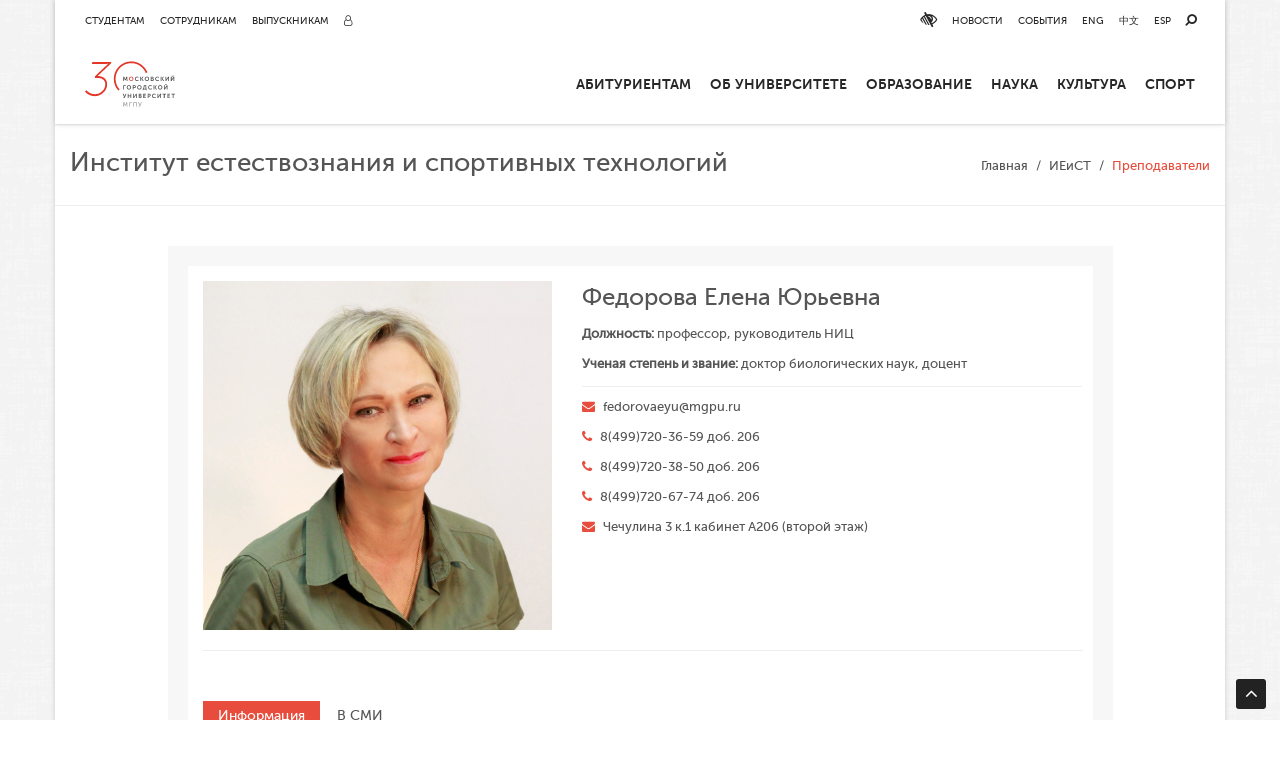

--- FILE ---
content_type: text/html; charset=UTF-8
request_url: https://www.mgpu.ru/personal/fedorova-elena-yurevna/
body_size: 19148
content:
<!DOCTYPE html>
<html lang="ru-RU">
<head>
    <meta charset="UTF-8">
    <meta name="viewport" content="width=device-width, initial-scale=1">
    <meta name="yandex-verification" content="884a505bd541ad70"/>
    <meta name="robots" content="noyaca"/>
    <meta http-equiv="Cache-control" content="public">
    <meta name="sputnik-verification" content="n9FvofqyQ7sZgZWM" />


    <link rel="profile" href="http://gmpg.org/xfn/11">

	<meta name='robots' content='index, follow, max-image-preview:large, max-snippet:-1, max-video-preview:-1' />

	<!-- This site is optimized with the Yoast SEO plugin v18.3 - https://yoast.com/wordpress/plugins/seo/ -->
	<title>Федорова Елена Юрьевна - МГПУ</title>
	<link rel="canonical" href="https://www.mgpu.ru/personal/fedorova-elena-yurevna/" />
	<meta property="og:locale" content="ru_RU" />
	<meta property="og:type" content="article" />
	<meta property="og:title" content="Федорова Елена Юрьевна - МГПУ" />
	<meta property="og:url" content="https://www.mgpu.ru/personal/fedorova-elena-yurevna/" />
	<meta property="og:site_name" content="МГПУ" />
	<meta property="article:publisher" content="https://facebook.com/rumgpu" />
	<meta property="article:modified_time" content="2024-09-19T13:23:08+00:00" />
	<meta property="og:image" content="https://www.mgpu.ru/wp-content/uploads/2019/01/MG_7404.jpg" />
	<meta property="og:image:width" content="2056" />
	<meta property="og:image:height" content="2056" />
	<meta property="og:image:type" content="image/jpeg" />
	<meta name="twitter:card" content="summary_large_image" />
	<script type="application/ld+json" class="yoast-schema-graph">{"@context":"https://schema.org","@graph":[{"@type":"WebSite","@id":"https://www.mgpu.ru/#website","url":"https://www.mgpu.ru/","name":"МГПУ","description":"Московский городской педагогический университет","potentialAction":[{"@type":"SearchAction","target":{"@type":"EntryPoint","urlTemplate":"https://www.mgpu.ru/?s={search_term_string}"},"query-input":"required name=search_term_string"}],"inLanguage":"ru-RU"},{"@type":"ImageObject","@id":"https://www.mgpu.ru/personal/fedorova-elena-yurevna/#primaryimage","inLanguage":"ru-RU","url":"https://www.mgpu.ru/wp-content/uploads/2019/01/MG_7404.jpg","contentUrl":"https://www.mgpu.ru/wp-content/uploads/2019/01/MG_7404.jpg","width":2056,"height":2056},{"@type":"WebPage","@id":"https://www.mgpu.ru/personal/fedorova-elena-yurevna/#webpage","url":"https://www.mgpu.ru/personal/fedorova-elena-yurevna/","name":"Федорова Елена Юрьевна - МГПУ","isPartOf":{"@id":"https://www.mgpu.ru/#website"},"primaryImageOfPage":{"@id":"https://www.mgpu.ru/personal/fedorova-elena-yurevna/#primaryimage"},"datePublished":"2019-01-22T09:18:16+00:00","dateModified":"2024-09-19T13:23:08+00:00","breadcrumb":{"@id":"https://www.mgpu.ru/personal/fedorova-elena-yurevna/#breadcrumb"},"inLanguage":"ru-RU","potentialAction":[{"@type":"ReadAction","target":["https://www.mgpu.ru/personal/fedorova-elena-yurevna/"]}]},{"@type":"BreadcrumbList","@id":"https://www.mgpu.ru/personal/fedorova-elena-yurevna/#breadcrumb","itemListElement":[{"@type":"ListItem","position":1,"name":"Главная страница","item":"https://www.mgpu.ru/"},{"@type":"ListItem","position":2,"name":"Федорова Елена Юрьевна"}]}]}</script>
	<!-- / Yoast SEO plugin. -->


<link rel='dns-prefetch' href='//fonts.googleapis.com' />
<link rel='dns-prefetch' href='//s.w.org' />
<link rel="alternate" type="application/rss+xml" title="МГПУ &raquo; Лента" href="https://www.mgpu.ru/feed/" />
<link rel="alternate" type="application/rss+xml" title="МГПУ &raquo; Лента комментариев" href="https://www.mgpu.ru/comments/feed/" />
<script type="text/javascript">
window._wpemojiSettings = {"baseUrl":"https:\/\/s.w.org\/images\/core\/emoji\/13.1.0\/72x72\/","ext":".png","svgUrl":"https:\/\/s.w.org\/images\/core\/emoji\/13.1.0\/svg\/","svgExt":".svg","source":{"concatemoji":"https:\/\/www.mgpu.ru\/wp-includes\/js\/wp-emoji-release.min.js?ver=5.9.3"}};
/*! This file is auto-generated */
!function(e,a,t){var n,r,o,i=a.createElement("canvas"),p=i.getContext&&i.getContext("2d");function s(e,t){var a=String.fromCharCode;p.clearRect(0,0,i.width,i.height),p.fillText(a.apply(this,e),0,0);e=i.toDataURL();return p.clearRect(0,0,i.width,i.height),p.fillText(a.apply(this,t),0,0),e===i.toDataURL()}function c(e){var t=a.createElement("script");t.src=e,t.defer=t.type="text/javascript",a.getElementsByTagName("head")[0].appendChild(t)}for(o=Array("flag","emoji"),t.supports={everything:!0,everythingExceptFlag:!0},r=0;r<o.length;r++)t.supports[o[r]]=function(e){if(!p||!p.fillText)return!1;switch(p.textBaseline="top",p.font="600 32px Arial",e){case"flag":return s([127987,65039,8205,9895,65039],[127987,65039,8203,9895,65039])?!1:!s([55356,56826,55356,56819],[55356,56826,8203,55356,56819])&&!s([55356,57332,56128,56423,56128,56418,56128,56421,56128,56430,56128,56423,56128,56447],[55356,57332,8203,56128,56423,8203,56128,56418,8203,56128,56421,8203,56128,56430,8203,56128,56423,8203,56128,56447]);case"emoji":return!s([10084,65039,8205,55357,56613],[10084,65039,8203,55357,56613])}return!1}(o[r]),t.supports.everything=t.supports.everything&&t.supports[o[r]],"flag"!==o[r]&&(t.supports.everythingExceptFlag=t.supports.everythingExceptFlag&&t.supports[o[r]]);t.supports.everythingExceptFlag=t.supports.everythingExceptFlag&&!t.supports.flag,t.DOMReady=!1,t.readyCallback=function(){t.DOMReady=!0},t.supports.everything||(n=function(){t.readyCallback()},a.addEventListener?(a.addEventListener("DOMContentLoaded",n,!1),e.addEventListener("load",n,!1)):(e.attachEvent("onload",n),a.attachEvent("onreadystatechange",function(){"complete"===a.readyState&&t.readyCallback()})),(n=t.source||{}).concatemoji?c(n.concatemoji):n.wpemoji&&n.twemoji&&(c(n.twemoji),c(n.wpemoji)))}(window,document,window._wpemojiSettings);
</script>
<style type="text/css">
img.wp-smiley,
img.emoji {
	display: inline !important;
	border: none !important;
	box-shadow: none !important;
	height: 1em !important;
	width: 1em !important;
	margin: 0 0.07em !important;
	vertical-align: -0.1em !important;
	background: none !important;
	padding: 0 !important;
}
</style>
	<link rel='stylesheet' id='wp-block-library-css'  href='https://www.mgpu.ru/wp-includes/css/dist/block-library/style.min.css?ver=5.9.3' type='text/css' media='all' />
<link rel='stylesheet' id='awsm-ead-public-css'  href='https://www.mgpu.ru/wp-content/plugins/embed-any-document/css/embed-public.min.css?ver=2.7.1' type='text/css' media='all' />
<style id='global-styles-inline-css' type='text/css'>
body{--wp--preset--color--black: #000000;--wp--preset--color--cyan-bluish-gray: #abb8c3;--wp--preset--color--white: #ffffff;--wp--preset--color--pale-pink: #f78da7;--wp--preset--color--vivid-red: #cf2e2e;--wp--preset--color--luminous-vivid-orange: #ff6900;--wp--preset--color--luminous-vivid-amber: #fcb900;--wp--preset--color--light-green-cyan: #7bdcb5;--wp--preset--color--vivid-green-cyan: #00d084;--wp--preset--color--pale-cyan-blue: #8ed1fc;--wp--preset--color--vivid-cyan-blue: #0693e3;--wp--preset--color--vivid-purple: #9b51e0;--wp--preset--gradient--vivid-cyan-blue-to-vivid-purple: linear-gradient(135deg,rgba(6,147,227,1) 0%,rgb(155,81,224) 100%);--wp--preset--gradient--light-green-cyan-to-vivid-green-cyan: linear-gradient(135deg,rgb(122,220,180) 0%,rgb(0,208,130) 100%);--wp--preset--gradient--luminous-vivid-amber-to-luminous-vivid-orange: linear-gradient(135deg,rgba(252,185,0,1) 0%,rgba(255,105,0,1) 100%);--wp--preset--gradient--luminous-vivid-orange-to-vivid-red: linear-gradient(135deg,rgba(255,105,0,1) 0%,rgb(207,46,46) 100%);--wp--preset--gradient--very-light-gray-to-cyan-bluish-gray: linear-gradient(135deg,rgb(238,238,238) 0%,rgb(169,184,195) 100%);--wp--preset--gradient--cool-to-warm-spectrum: linear-gradient(135deg,rgb(74,234,220) 0%,rgb(151,120,209) 20%,rgb(207,42,186) 40%,rgb(238,44,130) 60%,rgb(251,105,98) 80%,rgb(254,248,76) 100%);--wp--preset--gradient--blush-light-purple: linear-gradient(135deg,rgb(255,206,236) 0%,rgb(152,150,240) 100%);--wp--preset--gradient--blush-bordeaux: linear-gradient(135deg,rgb(254,205,165) 0%,rgb(254,45,45) 50%,rgb(107,0,62) 100%);--wp--preset--gradient--luminous-dusk: linear-gradient(135deg,rgb(255,203,112) 0%,rgb(199,81,192) 50%,rgb(65,88,208) 100%);--wp--preset--gradient--pale-ocean: linear-gradient(135deg,rgb(255,245,203) 0%,rgb(182,227,212) 50%,rgb(51,167,181) 100%);--wp--preset--gradient--electric-grass: linear-gradient(135deg,rgb(202,248,128) 0%,rgb(113,206,126) 100%);--wp--preset--gradient--midnight: linear-gradient(135deg,rgb(2,3,129) 0%,rgb(40,116,252) 100%);--wp--preset--duotone--dark-grayscale: url('#wp-duotone-dark-grayscale');--wp--preset--duotone--grayscale: url('#wp-duotone-grayscale');--wp--preset--duotone--purple-yellow: url('#wp-duotone-purple-yellow');--wp--preset--duotone--blue-red: url('#wp-duotone-blue-red');--wp--preset--duotone--midnight: url('#wp-duotone-midnight');--wp--preset--duotone--magenta-yellow: url('#wp-duotone-magenta-yellow');--wp--preset--duotone--purple-green: url('#wp-duotone-purple-green');--wp--preset--duotone--blue-orange: url('#wp-duotone-blue-orange');--wp--preset--font-size--small: 13px;--wp--preset--font-size--medium: 20px;--wp--preset--font-size--large: 36px;--wp--preset--font-size--x-large: 42px;}.has-black-color{color: var(--wp--preset--color--black) !important;}.has-cyan-bluish-gray-color{color: var(--wp--preset--color--cyan-bluish-gray) !important;}.has-white-color{color: var(--wp--preset--color--white) !important;}.has-pale-pink-color{color: var(--wp--preset--color--pale-pink) !important;}.has-vivid-red-color{color: var(--wp--preset--color--vivid-red) !important;}.has-luminous-vivid-orange-color{color: var(--wp--preset--color--luminous-vivid-orange) !important;}.has-luminous-vivid-amber-color{color: var(--wp--preset--color--luminous-vivid-amber) !important;}.has-light-green-cyan-color{color: var(--wp--preset--color--light-green-cyan) !important;}.has-vivid-green-cyan-color{color: var(--wp--preset--color--vivid-green-cyan) !important;}.has-pale-cyan-blue-color{color: var(--wp--preset--color--pale-cyan-blue) !important;}.has-vivid-cyan-blue-color{color: var(--wp--preset--color--vivid-cyan-blue) !important;}.has-vivid-purple-color{color: var(--wp--preset--color--vivid-purple) !important;}.has-black-background-color{background-color: var(--wp--preset--color--black) !important;}.has-cyan-bluish-gray-background-color{background-color: var(--wp--preset--color--cyan-bluish-gray) !important;}.has-white-background-color{background-color: var(--wp--preset--color--white) !important;}.has-pale-pink-background-color{background-color: var(--wp--preset--color--pale-pink) !important;}.has-vivid-red-background-color{background-color: var(--wp--preset--color--vivid-red) !important;}.has-luminous-vivid-orange-background-color{background-color: var(--wp--preset--color--luminous-vivid-orange) !important;}.has-luminous-vivid-amber-background-color{background-color: var(--wp--preset--color--luminous-vivid-amber) !important;}.has-light-green-cyan-background-color{background-color: var(--wp--preset--color--light-green-cyan) !important;}.has-vivid-green-cyan-background-color{background-color: var(--wp--preset--color--vivid-green-cyan) !important;}.has-pale-cyan-blue-background-color{background-color: var(--wp--preset--color--pale-cyan-blue) !important;}.has-vivid-cyan-blue-background-color{background-color: var(--wp--preset--color--vivid-cyan-blue) !important;}.has-vivid-purple-background-color{background-color: var(--wp--preset--color--vivid-purple) !important;}.has-black-border-color{border-color: var(--wp--preset--color--black) !important;}.has-cyan-bluish-gray-border-color{border-color: var(--wp--preset--color--cyan-bluish-gray) !important;}.has-white-border-color{border-color: var(--wp--preset--color--white) !important;}.has-pale-pink-border-color{border-color: var(--wp--preset--color--pale-pink) !important;}.has-vivid-red-border-color{border-color: var(--wp--preset--color--vivid-red) !important;}.has-luminous-vivid-orange-border-color{border-color: var(--wp--preset--color--luminous-vivid-orange) !important;}.has-luminous-vivid-amber-border-color{border-color: var(--wp--preset--color--luminous-vivid-amber) !important;}.has-light-green-cyan-border-color{border-color: var(--wp--preset--color--light-green-cyan) !important;}.has-vivid-green-cyan-border-color{border-color: var(--wp--preset--color--vivid-green-cyan) !important;}.has-pale-cyan-blue-border-color{border-color: var(--wp--preset--color--pale-cyan-blue) !important;}.has-vivid-cyan-blue-border-color{border-color: var(--wp--preset--color--vivid-cyan-blue) !important;}.has-vivid-purple-border-color{border-color: var(--wp--preset--color--vivid-purple) !important;}.has-vivid-cyan-blue-to-vivid-purple-gradient-background{background: var(--wp--preset--gradient--vivid-cyan-blue-to-vivid-purple) !important;}.has-light-green-cyan-to-vivid-green-cyan-gradient-background{background: var(--wp--preset--gradient--light-green-cyan-to-vivid-green-cyan) !important;}.has-luminous-vivid-amber-to-luminous-vivid-orange-gradient-background{background: var(--wp--preset--gradient--luminous-vivid-amber-to-luminous-vivid-orange) !important;}.has-luminous-vivid-orange-to-vivid-red-gradient-background{background: var(--wp--preset--gradient--luminous-vivid-orange-to-vivid-red) !important;}.has-very-light-gray-to-cyan-bluish-gray-gradient-background{background: var(--wp--preset--gradient--very-light-gray-to-cyan-bluish-gray) !important;}.has-cool-to-warm-spectrum-gradient-background{background: var(--wp--preset--gradient--cool-to-warm-spectrum) !important;}.has-blush-light-purple-gradient-background{background: var(--wp--preset--gradient--blush-light-purple) !important;}.has-blush-bordeaux-gradient-background{background: var(--wp--preset--gradient--blush-bordeaux) !important;}.has-luminous-dusk-gradient-background{background: var(--wp--preset--gradient--luminous-dusk) !important;}.has-pale-ocean-gradient-background{background: var(--wp--preset--gradient--pale-ocean) !important;}.has-electric-grass-gradient-background{background: var(--wp--preset--gradient--electric-grass) !important;}.has-midnight-gradient-background{background: var(--wp--preset--gradient--midnight) !important;}.has-small-font-size{font-size: var(--wp--preset--font-size--small) !important;}.has-medium-font-size{font-size: var(--wp--preset--font-size--medium) !important;}.has-large-font-size{font-size: var(--wp--preset--font-size--large) !important;}.has-x-large-font-size{font-size: var(--wp--preset--font-size--x-large) !important;}
</style>
<link rel='stylesheet' id='essential-grid-plugin-settings-css'  href='https://www.mgpu.ru/wp-content/plugins/essential-grid/public/assets/css/settings.css?ver=2.3.2' type='text/css' media='all' />
<link rel='stylesheet' id='tp-open-sans-css'  href='https://fonts.googleapis.com/css?family=Open+Sans%3A300%2C400%2C600%2C700%2C800&#038;ver=5.9.3' type='text/css' media='all' />
<link rel='stylesheet' id='tp-raleway-css'  href='https://fonts.googleapis.com/css?family=Raleway%3A100%2C200%2C300%2C400%2C500%2C600%2C700%2C800%2C900&#038;ver=5.9.3' type='text/css' media='all' />
<link rel='stylesheet' id='tp-droid-serif-css'  href='https://fonts.googleapis.com/css?family=Droid+Serif%3A400%2C700&#038;ver=5.9.3' type='text/css' media='all' />
<link rel='stylesheet' id='tp-fontello-css'  href='https://www.mgpu.ru/wp-content/plugins/essential-grid/public/assets/font/fontello/css/fontello.css?ver=2.3.2' type='text/css' media='all' />
<link rel='stylesheet' id='loader-css'  href='https://www.mgpu.ru/wp-content/plugins/mgpu-ajax-tables/assets/css/style.css?ver=5.9.3' type='text/css' media='all' />
<link rel='stylesheet' id='wp-pagenavi-css'  href='https://www.mgpu.ru/wp-content/plugins/wp-pagenavi/pagenavi-css.css?ver=2.70' type='text/css' media='all' />
<link rel='stylesheet' id='search-filter-plugin-styles-css'  href='https://www.mgpu.ru/wp-content/plugins/search-filter-pro/public/assets/css/search-filter.min.css?ver=2.3.4' type='text/css' media='all' />
<link rel='stylesheet' id='mgpu_ru-bootstrap-css'  href='https://www.mgpu.ru/wp-content/themes/mgpu_ru/css/bootstrap.min.css?ver=1.1.2' type='text/css' media='all' />
<link rel='stylesheet' id='mgpu_ru-font-awesome-css'  href='https://www.mgpu.ru/wp-content/themes/mgpu_ru/css/font-awesome.min.css?ver=1.1.2' type='text/css' media='all' />
<link rel='stylesheet' id='mgpu_ru-fancybox-css'  href='https://www.mgpu.ru/wp-content/themes/mgpu_ru/css/fancybox.css?ver=1.1.2' type='text/css' media='all' />
<link rel='stylesheet' id='mgpu_ru-owl-css'  href='https://www.mgpu.ru/wp-content/themes/mgpu_ru/css/owl.carousel.min.css?ver=1.1.2' type='text/css' media='all' />
<link rel='stylesheet' id='mgpu_ru-owl-default-css'  href='https://www.mgpu.ru/wp-content/themes/mgpu_ru/css/owl.theme.default.min.css?ver=1.1.2' type='text/css' media='all' />
<link rel='stylesheet' id='mgpu_ru-slick-css'  href='https://www.mgpu.ru/wp-content/themes/mgpu_ru/css/slick.css?ver=1.1.2' type='text/css' media='all' />
<link rel='stylesheet' id='mgpu_ru-animate-css'  href='https://www.mgpu.ru/wp-content/themes/mgpu_ru/css/animate.min.css?ver=1.1.2' type='text/css' media='all' />
<link rel='stylesheet' id='mgpu_ru-bootstrap3-block-grid-css'  href='https://www.mgpu.ru/wp-content/themes/mgpu_ru/css/bootstrap3-block-grid.min.css?ver=1.1.2' type='text/css' media='all' />
<link rel='stylesheet' id='mgpu_ru-style-css'  href='https://www.mgpu.ru/wp-content/themes/mgpu_ru/style.css?ver=all' type='text/css' media='all' />
<link rel='stylesheet' id='mgpu_ru-new-style-css'  href='https://www.mgpu.ru/wp-content/themes/mgpu_ru/redesign/css/style.css?ver=1.1.2' type='text/css' media='all' />
<link rel='stylesheet' id='mgpu_ru-header-css'  href='https://www.mgpu.ru/wp-content/themes/mgpu_ru/css/header.css?ver=1.0.0' type='text/css' media='all' />
<link rel='stylesheet' id='simple-favorites-css'  href='https://www.mgpu.ru/wp-content/plugins/favorites/assets/css/favorites.css?ver=2.3.2' type='text/css' media='all' />
<link rel='stylesheet' id='new-royalslider-core-css-css'  href='https://www.mgpu.ru/wp-content/plugins/new-royalslider/lib/royalslider/royalslider.css?ver=3.4.2' type='text/css' media='all' />
<link rel='stylesheet' id='rsUni-css-css'  href='https://www.mgpu.ru/wp-content/plugins/new-royalslider/lib/royalslider/skins/universal/rs-universal.css?ver=3.4.2' type='text/css' media='all' />
<link rel='stylesheet' id='rsDefaultInv-css-css'  href='https://www.mgpu.ru/wp-content/plugins/new-royalslider/lib/royalslider/skins/default-inverted/rs-default-inverted.css?ver=3.4.2' type='text/css' media='all' />
<link rel='stylesheet' id='bvi-styles-css'  href='https://www.mgpu.ru/wp-content/plugins/button-visually-impaired/assets/css/bvi.min.css?ver=2.3.0' type='text/css' media='all' />
<style id='bvi-styles-inline-css' type='text/css'>

			.bvi-widget,
			.bvi-shortcode a,
			.bvi-widget a, 
			.bvi-shortcode {
				color: #ffffff;
				background-color: #e53935;
			}
			.bvi-widget .bvi-svg-eye,
			.bvi-shortcode .bvi-svg-eye {
			    display: inline-block;
                overflow: visible;
                width: 1.125em;
                height: 1em;
                font-size: 2em;
                vertical-align: middle;
			}
			.bvi-widget,
			.bvi-shortcode {
			    -webkit-transition: background-color .2s ease-out;
			    transition: background-color .2s ease-out;
			    cursor: pointer;
			    border-radius: 2px;
			    display: inline-block;
			    padding: 5px 10px;
			    vertical-align: middle;
			    text-decoration: none;
			}
</style>
<script type='text/javascript' src='https://www.mgpu.ru/wp-includes/js/jquery/jquery.min.js?ver=3.6.0' id='jquery-core-js'></script>
<script type='text/javascript' src='https://www.mgpu.ru/wp-includes/js/jquery/jquery-migrate.min.js?ver=3.3.2' id='jquery-migrate-js'></script>
<script type='text/javascript' id='file_uploads_nfpluginsettings-js-extra'>
/* <![CDATA[ */
var params = {"clearLogRestUrl":"https:\/\/www.mgpu.ru\/wp-json\/nf-file-uploads\/debug-log\/delete-all","clearLogButtonId":"file_uploads_clear_debug_logger","downloadLogRestUrl":"https:\/\/www.mgpu.ru\/wp-json\/nf-file-uploads\/debug-log\/get-all","downloadLogButtonId":"file_uploads_download_debug_logger"};
/* ]]> */
</script>
<script type='text/javascript' src='https://www.mgpu.ru/wp-content/plugins/ninja-forms-uploads/assets/js/nfpluginsettings.js?ver=3.3.22' id='file_uploads_nfpluginsettings-js'></script>
<script type='text/javascript' id='search-filter-plugin-build-js-extra'>
/* <![CDATA[ */
var SF_LDATA = {"ajax_url":"https:\/\/www.mgpu.ru\/wp-admin\/admin-ajax.php","home_url":"https:\/\/www.mgpu.ru\/"};
/* ]]> */
</script>
<script type='text/javascript' src='https://www.mgpu.ru/wp-content/plugins/search-filter-pro/public/assets/js/search-filter-build.min.js?ver=2.3.4' id='search-filter-plugin-build-js'></script>
<script type='text/javascript' src='https://www.mgpu.ru/wp-content/plugins/search-filter-pro/public/assets/js/chosen.jquery.min.js?ver=2.3.4' id='search-filter-plugin-chosen-js'></script>
<script type='text/javascript' src='https://www.mgpu.ru/wp-content/themes/mgpu_ru/js/scripts.js?ver=1.1.2' id='scripts-js-js'></script>
<script type='text/javascript' src='https://www.mgpu.ru/wp-content/themes/mgpu_ru/js/bootstrap.min.js?ver=1.1.2' id='bootstrap3-js-js'></script>
<script type='text/javascript' src='https://www.mgpu.ru/wp-content/themes/mgpu_ru/js/fancybox.pack.js?ver=1.1.2' id='fancybox-js-js'></script>
<script type='text/javascript' src='https://www.mgpu.ru/wp-content/themes/mgpu_ru/js/owl.carousel.min.js?ver=1.1.2' id='owl-js-js'></script>
<script type='text/javascript' src='https://www.mgpu.ru/wp-content/themes/mgpu_ru/js/slick.min.js?ver=1.1.2' id='slick-js-js'></script>
<script type='text/javascript' src='https://www.mgpu.ru/wp-content/themes/mgpu_ru/js/wow.min.js?ver=1.1.2' id='wow-js-js'></script>
<script type='text/javascript' src='https://www.mgpu.ru/wp-content/themes/mgpu_ru/js/readmore.min.js?ver=1.1.2' id='readmore-js-js'></script>
<script type='text/javascript' src='https://www.mgpu.ru/wp-content/themes/mgpu_ru/js/masonry.pkgd.min.js?ver=1.1.2' id='masonry-js-js'></script>
<script type='text/javascript' src='//yastatic.net/es5-shims/0.0.2/es5-shims.min.js?ver=0.0.2' id='es5-shims-js'></script>
<script type='text/javascript' src='https://www.mgpu.ru/wp-content/themes/mgpu_ru/js/header.js?ver=1.0.0' id='mgpu_ru-header-js'></script>
<script type='text/javascript' id='favorites-js-extra'>
/* <![CDATA[ */
var favorites_data = {"ajaxurl":"https:\/\/www.mgpu.ru\/wp-admin\/admin-ajax.php","nonce":"3909fedb01","favorite":"<div title=\"\u0414\u043e\u0431\u0430\u0432\u0438\u0442\u044c \u0432 \u0438\u0437\u0431\u0440\u0430\u043d\u043d\u043e\u0435\" class=\"favorite-btn\"><i class=\"fa fa-heart-o\"><\/i> <span>\u0412 \u0438\u0437\u0431\u0440\u0430\u043d\u043d\u043e\u0435<\/span><\/div>","favorited":"<div title=\"\u0412 \u0438\u0437\u0431\u0440\u0430\u043d\u043d\u043e\u043c\" class=\"favorite-btn\"><i class=\"fa fa-heart\"><\/i> <span>\u0412 \u0438\u0437\u0431\u0440\u0430\u043d\u043d\u043e\u043c<\/span><\/div>","includecount":"","indicate_loading":"1","loading_text":"","loading_image":"<span class=\"sf-icon-spinner-wrapper\"><i class=\"sf-icon-spinner\"><\/i><\/span>","loading_image_active":"<span class=\"sf-icon-spinner-wrapper active\"><i class=\"sf-icon-spinner active\"><\/i><\/span>","loading_image_preload":"","cache_enabled":"1","button_options":{"button_type":"custom","custom_colors":false,"box_shadow":false,"include_count":false,"default":{"background_default":false,"border_default":false,"text_default":false,"icon_default":false,"count_default":false},"active":{"background_active":false,"border_active":false,"text_active":false,"icon_active":false,"count_active":false}},"authentication_modal_content":"<p>\u041f\u043e\u0436\u0430\u043b\u0443\u0439\u0441\u0442\u0430, \u0437\u0430\u0440\u0435\u0433\u0438\u0441\u0442\u0440\u0438\u0440\u0443\u0439\u0442\u0435\u0441\u044c \u0434\u043b\u044f \u0434\u043e\u0431\u0430\u0432\u043b\u0435\u043d\u0438\u044f \u0438\u0437\u0431\u0440\u0430\u043d\u043d\u043e\u0433\u043e<\/p><p><a href=\"#\" data-favorites-modal-close>\u0417\u0430\u043a\u0440\u044b\u0442\u044c \u0443\u0432\u0435\u0434\u043e\u043c\u043b\u0435\u043d\u0438\u0435<\/a><\/p>","authentication_redirect":"","dev_mode":"","logged_in":"","user_id":"0","authentication_redirect_url":"https:\/\/www.mgpu.ru\/wp-login.php"};
/* ]]> */
</script>
<script type='text/javascript' src='https://www.mgpu.ru/wp-content/plugins/favorites/assets/js/favorites.min.js?ver=2.3.2' id='favorites-js'></script>
<link rel="https://api.w.org/" href="https://www.mgpu.ru/wp-json/" /><link rel="EditURI" type="application/rsd+xml" title="RSD" href="https://www.mgpu.ru/xmlrpc.php?rsd" />
<link rel="wlwmanifest" type="application/wlwmanifest+xml" href="https://www.mgpu.ru/wp-includes/wlwmanifest.xml" /> 
<meta name="generator" content="WordPress 5.9.3" />
<link rel='shortlink' href='https://www.mgpu.ru/?p=84485' />
<link rel="alternate" type="application/json+oembed" href="https://www.mgpu.ru/wp-json/oembed/1.0/embed?url=https%3A%2F%2Fwww.mgpu.ru%2Fpersonal%2Ffedorova-elena-yurevna%2F" />
<link rel="alternate" type="text/xml+oembed" href="https://www.mgpu.ru/wp-json/oembed/1.0/embed?url=https%3A%2F%2Fwww.mgpu.ru%2Fpersonal%2Ffedorova-elena-yurevna%2F&#038;format=xml" />
<meta name="framework" content="Redux 4.3.9" /><link rel="shortcut icon" href="https://www.mgpu.ru/wp-content/uploads/2021/06/favicon.ico"/><style>
	@media (min-width: 992px) {
   		.page-id-43571 .page_header h1 {
			font-size: 24px;
		}
	}
</style><!-- Top.Mail.Ru counter -->
<script type="text/javascript">
var _tmr = window._tmr || (window._tmr = []);
_tmr.push({id: "3481547", type: "pageView", start: (new Date()).getTime()});
(function (d, w, id) {
  if (d.getElementById(id)) return;
  var ts = d.createElement("script"); ts.type = "text/javascript"; ts.async = true; ts.id = id;
  ts.src = "https://top-fwz1.mail.ru/js/code.js";
  var f = function () {var s = d.getElementsByTagName("script")[0]; s.parentNode.insertBefore(ts, s);};
  if (w.opera == "[object Opera]") { d.addEventListener("DOMContentLoaded", f, false); } else { f(); }
})(document, window, "tmr-code");
</script>
<noscript><div><img src="https://top-fwz1.mail.ru/counter?id=3481547;js=na" style="position:absolute;left:-9999px;" alt="Top.Mail.Ru" /></div></noscript>
<!-- /Top.Mail.Ru counter -->		<style type="text/css" id="wp-custom-css">
			@media(max-width: 1024px){
	#mega-toggle-block-0 button{
		border:none;
		background: transparent;
	}

	#mega-toggle-block-0 button::after {
			content: '\f333';
			font-family: 'dashicons';
			font-size: 24px;
			color: #333;
			margin: 0 0 0 5px;
	}

	body.mega-menu-main_menu-mobile-open #mega-toggle-block-0 button::after {
		 content: '\f153';
	}

}

body.blind [style]{
	-webkit-filter: grayscale(100%);
	filter: grayscale(100%);
}		</style>
		
    <script type="text/javascript">!function () {
            var t = document.createElement("script");
            t.type = "text/javascript", t.async = !0, t.src = "https://vk.com/js/api/openapi.js?167", t.onload = function () {
                VK.Retargeting.Init("VK-RTRG-464030-aS0IX"), VK.Retargeting.Hit()
            }, document.head.appendChild(t)
        }();</script>
    <noscript><img src="https://vk.com/rtrg?p=VK-RTRG-464030-aS0IX" style="position:fixed; left:-999px;" alt=""/>
    </noscript>

</head>

<body class="employees-template-default single single-employees postid-84485 container group-blog">

<!-- header module -->

<header class="site-header" role="banner">

    <div class="header-bottom__content">

        <a href="https://www.mgpu.ru" class="header-bottom__logo">
            <img src="https://www.mgpu.ru/wp-content/themes/mgpu_ru/images/logo_30_new.svg"
                 alt="МГПУ"/>
        </a>


        <span class='menu-hamburger__wrap'>
                    <button type='button' class='menu-hamburger'>
                        <span></span>
                    </button>
                </span>

        <div class="header-bottom__menu-wrap">


			<nav class="header-main-menu__container"><ul id="menu-main-menu" class="header-main-menu__items"><li id="menu-item-637" class="menu-item menu-item-type-custom menu-item-object-custom menu-item-has-children menu-item-637"><a href="#">Абитуриентам</a>
<span class="sub-menu-arrow"></span> <ul class="sub-menu">
	<li id="menu-item-636" class="menu-item menu-item-type-post_type menu-item-object-page menu-item-636"><a href="https://www.mgpu.ru/priemnaya-komissiya/">Приёмная комиссия</a></li>
	<li id="menu-item-315256" class="menu-item menu-item-type-custom menu-item-object-custom menu-item-315256"><a href="https://priem.mgpu.ru/calc/">Подбор программ по&nbsp;результатам ЕГЭ</a></li>
	<li id="menu-item-659" class="menu-item menu-item-type-post_type menu-item-object-page menu-item-659"><a href="https://www.mgpu.ru/pk_hotline/">Колл-центр по&nbsp;вопросам поступления</a></li>
	<li id="menu-item-153800" class="menu-item menu-item-type-custom menu-item-object-custom menu-item-has-children menu-item-153800"><a href="#">Поступление</a>
	<span class="sub-menu-arrow"></span> <ul class="sub-menu">
		<li id="menu-item-655" class="menu-item menu-item-type-post_type menu-item-object-page menu-item-655"><a href="https://www.mgpu.ru/bakalavriat-i-spetsialitet/">Бакалавриат и&nbsp;специалитет</a></li>
		<li id="menu-item-116799" class="menu-item menu-item-type-custom menu-item-object-custom menu-item-116799"><a href="/postuplenie/magistratura/">Магистратура</a></li>
		<li id="menu-item-654" class="menu-item menu-item-type-post_type menu-item-object-page menu-item-654"><a href="https://www.mgpu.ru/postuplenie/spo/">Среднее профессиональное образование</a></li>
		<li id="menu-item-657" class="menu-item menu-item-type-post_type menu-item-object-page menu-item-657"><a href="https://www.mgpu.ru/postuplenie/aspirantura/">Аспирантура</a></li>
		<li id="menu-item-434165" class="menu-item menu-item-type-post_type menu-item-object-page menu-item-434165"><a href="https://www.mgpu.ru/postuplenie/assistentura-stazhirovka/">Ассистентура-стажировка</a></li>
		<li id="menu-item-28192" class="menu-item menu-item-type-post_type menu-item-object-page menu-item-28192"><a href="https://www.mgpu.ru/preduniversarij-mgpu/">Предуниверсарий МГПУ</a></li>
		<li id="menu-item-501510" class="menu-item menu-item-type-post_type menu-item-object-page menu-item-501510"><a href="https://www.mgpu.ru/school/">Средняя общеобразовательная школа</a></li>
	</ul>
</li>
	<li id="menu-item-43393" class="menu-item menu-item-type-post_type menu-item-object-page menu-item-43393"><a href="https://www.mgpu.ru/perevod-i-vosstanovlenie/">Перевод и&nbsp;восстановление</a></li>
	<li id="menu-item-209319" class="menu-item menu-item-type-custom menu-item-object-custom menu-item-209319"><a href="/olimpijskaya-stipendiya-v-mgpu/">Стипендии для абитуриентов</a></li>
	<li id="menu-item-253800" class="menu-item menu-item-type-post_type menu-item-object-page menu-item-253800"><a href="https://www.mgpu.ru/hotel/">Гостиница</a></li>
	<li id="menu-item-7029" class="menu-item menu-item-type-custom menu-item-object-custom menu-item-7029"><a href="https://www.mgpu.ru/pk/">Документы</a></li>
	<li id="menu-item-390540" class="menu-item menu-item-type-custom menu-item-object-custom menu-item-390540"><a href="https://www.mgpu.ru/olimpidada_teachers/">Олимпиада &laquo;Учитель школы будущего&raquo;</a></li>
	<li id="menu-item-372763" class="menu-item menu-item-type-custom menu-item-object-custom menu-item-372763"><a href="https://samara.mgpu.ru/abitur_pk">Поступление в&nbsp;Самарский филиал МГПУ</a></li>
</ul>
</li>
<li id="menu-item-171" class="dropdown menu-item menu-item-type-custom menu-item-object-custom menu-item-has-children menu-item-171"><a>ОБ&nbsp;УНИВЕРСИТЕТЕ</a>
<span class="sub-menu-arrow"></span> <ul class="sub-menu">
	<li id="menu-item-166" class="menu-item menu-item-type-post_type menu-item-object-page menu-item-166"><a href="https://www.mgpu.ru/sveden/">Сведения об&nbsp;образовательной организации</a></li>
	<li id="menu-item-160" class="menu-item menu-item-type-post_type menu-item-object-page menu-item-160"><a href="https://www.mgpu.ru/ob-mgpu/ob-universitete/">Об&nbsp;Университете</a></li>
	<li id="menu-item-163" class="menu-item menu-item-type-post_type menu-item-object-page menu-item-163"><a href="https://www.mgpu.ru/ob-mgpu/about_members/">Руководство</a></li>
	<li id="menu-item-308757" class="menu-item menu-item-type-custom menu-item-object-custom menu-item-308757"><a href="https://www.mgpu.ru/priority2030/">Приоритет-2030</a></li>
	<li id="menu-item-128820" class="menu-item menu-item-type-custom menu-item-object-custom menu-item-128820"><a href="/offices/ums/">Международное сотрудничество</a></li>
	<li id="menu-item-521" class="menu-item menu-item-type-custom menu-item-object-custom menu-item-521"><a target="_blank" rel="noopener" href="https://fond.mgpu.ru">Фонд целевого капитала</a></li>
	<li id="menu-item-547" class="menu-item menu-item-type-custom menu-item-object-custom menu-item-547"><a target="_blank" rel="noopener" href="http://samara.mgpu.ru">Самарский филиал</a></li>
	<li id="menu-item-423933" class="menu-item menu-item-type-post_type menu-item-object-page menu-item-423933"><a href="https://www.mgpu.ru/ob-mgpu/press/">Пресс-служба</a></li>
	<li id="menu-item-254791" class="menu-item menu-item-type-custom menu-item-object-custom menu-item-254791"><a href="https://www.mgpu.ru/brand/">Фирменный стиль</a></li>
	<li id="menu-item-302365" class="menu-item menu-item-type-post_type menu-item-object-page menu-item-302365"><a href="https://www.mgpu.ru/rabota-v-universitete/">Работа в&nbsp;университете</a></li>
	<li id="menu-item-437836" class="menu-item menu-item-type-custom menu-item-object-custom menu-item-437836"><a href="https://www.mgpu.ru/sveden/">Обращения граждан</a></li>
</ul>
</li>
<li id="menu-item-861" class="menu-item menu-item-type-custom menu-item-object-custom menu-item-has-children menu-item-861"><a href="#">Образование</a>
<span class="sub-menu-arrow"></span> <ul class="sub-menu">
	<li id="menu-item-888" class="menu-item menu-item-type-post_type menu-item-object-page menu-item-has-children menu-item-888"><a href="https://www.mgpu.ru/obrazovanie/institutes/">Институты</a>
	<span class="sub-menu-arrow"></span> <ul class="sub-menu">
		<li id="menu-item-1294" class="menu-item menu-item-type-post_type menu-item-object-page menu-item-1294"><a href="https://www.mgpu.ru/obrazovanie/institutes/ign/">Институт гуманитарных наук</a></li>
		<li id="menu-item-1390" class="menu-item menu-item-type-post_type menu-item-object-page menu-item-1390"><a href="https://www.mgpu.ru/obrazovanie/institutes/ieist/">Институт естествознания и&nbsp;спортивных технологий</a></li>
		<li id="menu-item-1305" class="menu-item menu-item-type-post_type menu-item-object-page menu-item-1305"><a href="https://www.mgpu.ru/obrazovanie/institutes/iiya/">Институт иностранных языков</a></li>
		<li id="menu-item-1317" class="menu-item menu-item-type-post_type menu-item-object-page menu-item-1317"><a href="https://www.mgpu.ru/obrazovanie/institutes/iki/">Институт культуры и&nbsp;искусств</a></li>
		<li id="menu-item-1296" class="menu-item menu-item-type-custom menu-item-object-custom menu-item-1296"><a href="/obrazovanie/institutes/ino/">Институт непрерывного образования</a></li>
		<li id="menu-item-1393" class="menu-item menu-item-type-post_type menu-item-object-page menu-item-1393"><a href="https://www.mgpu.ru/obrazovanie/institutes/ippo/">Институт педагогики и&nbsp;психологии образования</a></li>
		<li id="menu-item-1391" class="menu-item menu-item-type-post_type menu-item-object-page menu-item-1391"><a href="https://www.mgpu.ru/obrazovanie/institutes/ieup/">Институт экономики, управления и&nbsp;права</a></li>
		<li id="menu-item-186072" class="menu-item menu-item-type-post_type menu-item-object-page menu-item-186072"><a href="https://www.mgpu.ru/ismto/">Институт содержания, методов и&nbsp;технологий образования</a></li>
		<li id="menu-item-1388" class="menu-item menu-item-type-post_type menu-item-object-page menu-item-1388"><a href="https://www.mgpu.ru/obrazovanie/institutes/ipkr/">Институт психологии и&nbsp;комплексной реабилитации</a></li>
		<li id="menu-item-1389" class="menu-item menu-item-type-post_type menu-item-object-page menu-item-1389"><a href="https://www.mgpu.ru/obrazovanie/institutes/ispo/">Институт среднего профессионального образования имени К.Д. Ушинского</a></li>
		<li id="menu-item-1341" class="menu-item menu-item-type-post_type menu-item-object-page menu-item-1341"><a href="https://www.mgpu.ru/obrazovanie/institutes/ide/">Институт цифрового образования</a></li>
		<li id="menu-item-91695" class="menu-item menu-item-type-custom menu-item-object-custom menu-item-91695"><a target="_blank" rel="noopener" href="https://isp.mgpu.ru">НИИ&nbsp;урбанистики и&nbsp;глобального образования</a></li>
		<li id="menu-item-404215" class="menu-item menu-item-type-post_type menu-item-object-page menu-item-404215"><a href="https://www.mgpu.ru/obrazovanie/institutes/institut-rpo/">Институт развития профильного обучения</a></li>
	</ul>
</li>
	<li id="menu-item-1392" class="menu-item menu-item-type-post_type menu-item-object-page menu-item-1392"><a href="https://www.mgpu.ru/obrazovanie/institutes/dop/">Дирекция образовательных программ</a></li>
	<li id="menu-item-251513" class="menu-item menu-item-type-post_type menu-item-object-page menu-item-251513"><a href="https://www.mgpu.ru/offices/aspirant/">Аспирантура и&nbsp;ассистентура-стажировка</a></li>
	<li id="menu-item-2807" class="menu-item menu-item-type-post_type menu-item-object-page menu-item-has-children hide__in_desktop hide__in_mobile menu-item-2807"><a href="https://www.mgpu.ru/obrazovanie/colledges/">Среднее профессиональное образование</a>
	<span class="sub-menu-arrow"></span> <ul class="sub-menu">
		<li id="menu-item-2806" class="menu-item menu-item-type-post_type menu-item-object-page menu-item-2806"><a href="https://www.mgpu.ru/obrazovanie/colledges/gpk/">Гуманитарно-правовой колледж</a></li>
		<li id="menu-item-251062" class="menu-item menu-item-type-post_type menu-item-object-page menu-item-has-children menu-item-251062"><a href="https://www.mgpu.ru/obrazovanie/institutes/ispo/about/">Учебные корпуса ИСПО им.&nbsp;К.Д. Ушинского</a>
		<span class="sub-menu-arrow"></span> <ul class="sub-menu">
			<li id="menu-item-184703" class="menu-item menu-item-type-post_type menu-item-object-page menu-item-184703"><a href="https://www.mgpu.ru/obrazovanie/institutes/ispo/academicbuilding/kolledzh-varshavka-art/">Колледж Варшавка Арт</a></li>
			<li id="menu-item-2809" class="menu-item menu-item-type-post_type menu-item-object-page menu-item-2809"><a href="https://www.mgpu.ru/obrazovanie/institutes/ispo/academicbuilding/kolledzh-dorogomilovo/">Колледж Дорогомилово</a></li>
			<li id="menu-item-2810" class="menu-item menu-item-type-post_type menu-item-object-page menu-item-2810"><a href="https://www.mgpu.ru/obrazovanie/institutes/ispo/academicbuilding/kolledzh-izmajlovo/">Колледж Измайлово</a></li>
			<li id="menu-item-2811" class="menu-item menu-item-type-post_type menu-item-object-page menu-item-2811"><a href="https://www.mgpu.ru/obrazovanie/institutes/ispo/academicbuilding/kolledzh-im-s-ya-marshaka/">Колледж им.&nbsp;С.Я. Маршака</a></li>
			<li id="menu-item-2812" class="menu-item menu-item-type-post_type menu-item-object-page menu-item-2812"><a href="https://www.mgpu.ru/obrazovanie/institutes/ispo/academicbuilding/kolledzh-medvedkovo/">Колледж Медведково</a></li>
			<li id="menu-item-2813" class="menu-item menu-item-type-post_type menu-item-object-page menu-item-2813"><a href="https://www.mgpu.ru/obrazovanie/institutes/ispo/academicbuilding/kolledzh-cheremushki/">Колледж Черемушки</a></li>
			<li id="menu-item-2814" class="menu-item menu-item-type-post_type menu-item-object-page menu-item-2814"><a href="https://www.mgpu.ru/obrazovanie/institutes/ispo/academicbuilding/ekonomicheskij-kolledzh/">Колледж Зеленоград</a></li>
		</ul>
</li>
	</ul>
</li>
	<li id="menu-item-28193" class="menu-item menu-item-type-post_type menu-item-object-page menu-item-28193"><a href="https://www.mgpu.ru/preduniversarij-mgpu/">Предуниверсарий МГПУ</a></li>
	<li id="menu-item-495724" class="menu-item menu-item-type-post_type menu-item-object-page menu-item-495724"><a href="https://www.mgpu.ru/digital-school/">Цифровая школа МГПУ</a></li>
	<li id="menu-item-501506" class="menu-item menu-item-type-post_type menu-item-object-page menu-item-501506"><a href="https://www.mgpu.ru/school/">Средняя общеобразовательная школа</a></li>
	<li id="menu-item-26630" class="menu-item menu-item-type-custom menu-item-object-custom menu-item-26630"><a target="_blank" rel="noopener" href="https://ino.mgpu.ru/chemu-uchim/">Дополнительное образование</a></li>
	<li id="menu-item-19397" class="menu-item menu-item-type-custom menu-item-object-custom menu-item-19397"><a href="https://my.mgpu.ru/">Личный кабинет</a></li>
	<li id="menu-item-7074" class="menu-item menu-item-type-post_type menu-item-object-page menu-item-7074"><a href="https://www.mgpu.ru/obrazovanie/vkr/">Выпускные квалификационные работы</a></li>
</ul>
</li>
<li id="menu-item-627" class="menu-item menu-item-type-custom menu-item-object-custom menu-item-has-children menu-item-627"><a href="#">Наука</a>
<span class="sub-menu-arrow"></span> <ul class="sub-menu">
	<li id="menu-item-369236" class="menu-item menu-item-type-custom menu-item-object-custom menu-item-369236"><a href="https://prizma.mgpu.ru/">Prizma. Научно-просветительский портал МГПУ</a></li>
	<li id="menu-item-488135" class="menu-item menu-item-type-custom menu-item-object-custom menu-item-488135"><a href="https://dzen.ru/ino.mgpu.ru">Дзен-канал &laquo;Родительский университет&raquo;</a></li>
	<li id="menu-item-7062" class="menu-item menu-item-type-post_type menu-item-object-page menu-item-7062"><a href="https://www.mgpu.ru/dissovet/">Диссертационные советы</a></li>
	<li id="menu-item-626" class="menu-item menu-item-type-post_type menu-item-object-page menu-item-626"><a href="https://www.mgpu.ru/nauka/laboratorii/">Лаборатории</a></li>
	<li id="menu-item-57501" class="menu-item menu-item-type-custom menu-item-object-custom menu-item-has-children menu-item-57501"><a href="#">Вестник МГПУ</a>
	<span class="sub-menu-arrow"></span> <ul class="sub-menu">
		<li id="menu-item-274977" class="menu-item menu-item-type-custom menu-item-object-custom menu-item-274977"><a target="_blank" rel="noopener" href="http://lawbulletin.mgpu.ru/">Юридические науки</a></li>
		<li id="menu-item-301518" class="menu-item menu-item-type-custom menu-item-object-custom menu-item-301518"><a target="_blank" rel="noopener" href="https://ofmoderncollege.mgpu.ru">Современный колледж</a></li>
		<li id="menu-item-274978" class="menu-item menu-item-type-custom menu-item-object-custom menu-item-274978"><a target="_blank" rel="noopener" href="http://iest-vestnik.mgpu.ru/">Естественные науки</a></li>
		<li id="menu-item-274980" class="menu-item menu-item-type-custom menu-item-object-custom menu-item-274980"><a target="_blank" rel="noopener" href="http://dlt.mgpu.ru/">Информатика и&nbsp;информатизация образования</a></li>
		<li id="menu-item-274975" class="menu-item menu-item-type-custom menu-item-object-custom menu-item-274975"><a target="_blank" rel="noopener" href="http://vestnik-historicalsciences.mgpu.ru/">Исторические науки</a></li>
		<li id="menu-item-274974" class="menu-item menu-item-type-custom menu-item-object-custom menu-item-274974"><a target="_blank" rel="noopener" href="http://pedpsyjournal.mgpu.ru/">Педагогика и&nbsp;психология</a></li>
		<li id="menu-item-274979" class="menu-item menu-item-type-custom menu-item-object-custom menu-item-274979"><a target="_blank" rel="noopener" href="http://vestnik-filologiya-lingvodidaktika.mgpu.ru/">Филология. Теория языка. Языковое образование</a></li>
		<li id="menu-item-274981" class="menu-item menu-item-type-custom menu-item-object-custom menu-item-274981"><a target="_blank" rel="noopener" href="http://philosophy.mgpu.ru/">Философские науки</a></li>
		<li id="menu-item-274976" class="menu-item menu-item-type-custom menu-item-object-custom menu-item-274976"><a target="_blank" rel="noopener" href="http://economics.mgpu.ru/">Экономика</a></li>
	</ul>
</li>
	<li id="menu-item-7063" class="menu-item menu-item-type-post_type menu-item-object-page menu-item-7063"><a href="https://www.mgpu.ru/fb/">Фундаментальная библиотека</a></li>
	<li id="menu-item-31040" class="menu-item menu-item-type-custom menu-item-object-custom menu-item-31040"><a target="_blank" rel="noopener" href="https://mgpu-media.ru/">Журнал &laquo;Наука в&nbsp;мегаполисе&raquo;</a></li>
</ul>
</li>
<li id="menu-item-590" class="menu-item menu-item-type-custom menu-item-object-custom menu-item-has-children menu-item-590"><a href="#">Культура</a>
<span class="sub-menu-arrow"></span> <ul class="sub-menu">
	<li id="menu-item-505673" class="menu-item menu-item-type-post_type menu-item-object-page menu-item-505673"><a href="https://www.mgpu.ru/offices/museum-complex/">Музеи университета</a></li>
	<li id="menu-item-587" class="menu-item menu-item-type-post_type menu-item-object-page menu-item-587"><a href="https://www.mgpu.ru/kultura/olymp_iss/">Олимпиада искусств</a></li>
	<li id="menu-item-226616" class="menu-item menu-item-type-custom menu-item-object-custom menu-item-226616"><a href="/digital-art-2022/">Олимпиада Цифровой ART</a></li>
</ul>
</li>
<li id="menu-item-193817" class="menu-item menu-item-type-custom menu-item-object-custom menu-item-has-children menu-item-193817"><a href="#">Спорт</a>
<span class="sub-menu-arrow"></span> <ul class="sub-menu">
	<li id="menu-item-193818" class="menu-item menu-item-type-custom menu-item-object-custom menu-item-193818"><a href="https://www.mgpu.ru/obrazovanie/institutes/ieist/elektiv-fk/">Элективы</a></li>
	<li id="menu-item-342318" class="menu-item menu-item-type-custom menu-item-object-custom menu-item-342318"><a href="https://www.mgpu.ru/mgpukomanda/">МГПУ команда</a></li>
	<li id="menu-item-193819" class="menu-item menu-item-type-custom menu-item-object-custom menu-item-193819"><a href="https://www.mgpu.ru/obrazovanie/institutes/ieist/sections/about/">Спортивные секции</a></li>
</ul>
</li>
</ul></nav>

        </div>

    </div>

    <!--header-top-->
    <div class="top-header-bar">
        <div class=" top-header-bar__left">
			<nav class="header-top-menu__container header-top-left-menu__container"><ul id="menu-left-top-menu" class="header-top-menu__items header-top-left-menu__items"><li id="menu-item-170554" class="menu-item menu-item-type-custom menu-item-object-custom menu-item-170554"><a href="https://student.mgpu.ru/">Студентам</a></li>
<li id="menu-item-167543" class="highlighting menu-item menu-item-type-custom menu-item-object-custom menu-item-167543"><a target="_blank" rel="noopener" href="https://www.mgpu.ru/rabota-v-universitete/">Сотрудникам</a></li>
<li id="menu-item-317761" class="menu-item menu-item-type-custom menu-item-object-custom menu-item-317761"><a href="https://mgpu.ru/alumni">Выпускникам</a></li>
<li id="menu-item-205351" class=" menu-item menu-item-type-custom menu-item-object-custom menu-item-205351"><a href="https://my.mgpu.ru/"> <i class='fa fa-user-o'></i></a></li>
</ul></nav>        </div>

        <div class="top-header-bar__right">
			<nav class="header-top-menu__container header-top-right-menu__container"><ul id="menu-right-top-menu" class="header-top-menu__items header-top-right-menu__items"><li id='menu-item-blind-mode' class='menu-item menu-item-type-custom  
                             menu-item-object-custom menu-blind-mode' itemprop='copy'><a href='#'><i class='fa fa-low-vision'></i></a></li><li id="menu-item-437807" class="menu-item menu-item-type-custom menu-item-object-custom menu-item-437807"><a href="https://www.mgpu.ru/news/">Новости</a></li>
<li id="menu-item-437806" class="menu-item menu-item-type-custom menu-item-object-custom menu-item-437806"><a href="https://www.mgpu.ru/calendar/">События</a></li>
<li id="menu-item-205348" class="menu-item menu-item-type-custom menu-item-object-custom menu-item-205348"><a href="https://en.mgpu.ru/">ENG</a></li>
<li id="menu-item-205349" class="menu-item menu-item-type-custom menu-item-object-custom menu-item-205349"><a href="https://en.mgpu.ru/zh/ch-homepage/">中文</a></li>
<li id="menu-item-417891" class="menu-item menu-item-type-custom menu-item-object-custom menu-item-417891"><a target="_blank" rel="noopener" href="https://en.mgpu.ru/es/homepage/">ESP</a></li>
</ul></nav>			<form role="search"       method="get" class="search-form" action="https://www.mgpu.ru/">


	
        <input type="search" class="roll-search-input"
               placeholder="Поиск&hellip;"
               value="" name="s"/>

        <button type="submit" class="roll-search-button" >  </button>

	
</form>



        </div>
    </div>
    <!--header-top-end-->


</header><!-- #masthead -->

<!-- header module end-->

<div class="
">

</div>







<div id="content"
     class="site-content">

<style type="text/css" media="screen">
	a.no-hover:hover {
		text-decoration: none;
	}
	a.no-hover p.title_news {
		color:  #e74c3c;
		margin-bottom: 0;
	}
	span.unit-title {
		padding-right: 5px;
	}
	span.unit-title:last-child {
		padding-right: 0px;
	}
	span.unit-title:after {
		content: ',';
	}
	span.unit-title:last-child:after {
		content: '';
	}
	a.program_link {
		position: relative !important;
		left: 0 !important;
		bottom: 0 !important;
		margin-left: 0 !important;
	}
	a.program_link:after {
		content: ', ';
	}
	a.program_link:last-child:after {
		content: '';
	}
	.contact-row > i {
		color:#e74c3c;
		padding-right: 5px;
	}
</style>


	
		<div class="breadcrumbs breadcrumbs-light">
			<div class="container">
				<h1 class="pull-left">
					<span class="unit-title">Институт естествознания и спортивных технологий</span>					
				</h1>
				<ul class="pull-right breadcrumb hidden-xs hidden-sm">
					<li><a href="/">Главная</a></li>
					<li><a href="https://www.mgpu.ru/unit/ieist/">ИЕиСТ</a></li>											<li class="active">Преподаватели</li>
									</ul>
			</div>
		</div>

		<div class="container content profile">

				<div class="row">

					<!-- <div class="col-md-3 md-margin-bottom-40">
											</div> -->

					<div class="col-xs-12 col-md-10 col-md-offset-1">
						<div class="profile-body">
							<div class="profile-bio p-b-15 margin-bottom-0">
								<div class="row">
									<div class="col-md-5 col-xs-12">								
																				<img class="img-responsive md-margin-bottom-10" alt="Федорова Елена Юрьевна" src="https://www.mgpu.ru/wp-content/uploads/2019/01/MG_7404.jpg">
									</div>
									<div class="col-md-7">
										<h2 itemprop="fio">Федорова Елена Юрьевна</h2>
																															<div itemprop="post"><p><strong>Должность: </strong>профессор, руководитель НИЦ</p></div>
																															<div itemprop="degree"><div itemprop="academStat"><p><strong>Ученая степень и звание: </strong>доктор биологических наук, доцент</p></div></div>
																				<div class="">
																					</div>
										<hr>
																																	<p class="contact-row">
																																								<i class="fa fa-envelope"></i>
																																																	
													fedorovaeyu@mgpu.ru												</p>										
																							<p class="contact-row">
																											<i class="fa fa-phone"></i>
																																																														
													8(499)720-36-59 доб. 206												</p>										
																							<p class="contact-row">
																											<i class="fa fa-phone"></i>
																																																														
													8(499)720-38-50 доб. 206												</p>										
																							<p class="contact-row">
																											<i class="fa fa-phone"></i>
																																																														
													8(499)720-67-74 доб. 206												</p>										
																							<p class="contact-row">
																																								<i class="fa fa-envelope"></i>
																																																	
													Чечулина 3 к.1 кабинет А206 (второй этаж)												</p>										
																				
																			</div>
								</div>
								<hr class="m-b-20 m-t-20">

							</div>

							<div class="p-b-15 margin-bottom-0" style="background: #ffffff;padding: 15px;">

																<!-- Tabs -->
																	<div class="tab-v1"><ul class="nav nav-tabs" style="margin-left: 0"><li class="active"><a href="#info" data-toggle="tab">Информация</a></li><li><a href="#news" data-toggle="tab">В СМИ</a></li></ul><div class="tab-content"><div class="tab-pane fade in active" id="info" style="padding-top: 15px;">
																<!-- End of Tabs -->

											<strong>Преподаваемые дисциплины</strong><div class="mb_30" itemprop="teachingDiscipline">Анатомия человека<br />
Физиология человека<br />
Физиология мышечной деятельности<br />
Биохимия мышечной деятельности<br />
Биохимия спорта</div><strong>Научно-преподавательский стаж</strong><div class="mb_30" itemprop="specExperience">27 лет</div><strong>Заслуги, награды</strong><div class="mb_30"><p>Победитель конкурса научных проектов среди научно-педагогических работников МГПУ &laquo;Лучший инициативный проект&raquo;, 25&nbsp;апреля 2019&nbsp;г.</p>
</div><strong>Уровень образования, квалификации</strong><div class="mb_30" itemprop="teachingLevel"><div itemprop="teachingQual">Высшее образование, инженер-технолог</div></div><strong>Общий стаж</strong><div class="mb_30" itemprop="genExperience">27 лет</div><strong>Сведения о повышении квалификации (за последние 3 года)</strong><div class="mb_30">1. Программа профессиональной переподготовки "Физическая культура и спорт", 520 ч., 2019 г.<br />
2. Программа профессиональной переподготовки "Преподаватель высшей школы", 300 ч., 2018 г.<br />
3. Повышение квалификации "Цифровой куратор", 72 ч, 2019 г.<br />
4. Повышение квалификации "Информационно-коммуникационные технологии", 16 ч.., 2018 г.,<br />
5. Повышение квалификации "Управление персоналом", 16 ч., 2018 г.,<br />
6. Повышение квалификации "Управление проектами", 16 ч., 2018 г.,</div><strong>Основные публикации</strong><div class="mb_30"><p>1. Современные подходы к&nbsp;оценке эффективности педалирования в&nbsp;велосипедном спорте и&nbsp;триатлоне/А.А.Захаров, Е.Ю.Федорова, А.Ю.Казаков, А.Ю.Бородавкин //Теория и&nbsp;практика физической культуры.-2021.- &#8470;&thinsp;2.-С.90&minus;95.</p>
<p>2. Biological Feedback Technologies in&nbsp;Teaching and Improving Cycling Pedaling Techniques/Andrei A. Zakharov, Elena Yu. Fedorova and Alexander Yu. Kazakov//International Journal of&nbsp;Applied Exercise Physiology.-2020.- VOL. 9 (11)-p.6&minus;13.</p>
<p>3. Using wearable devices to&nbsp;stimulate students motor of&nbsp;physical activity and consequence physcological responce/STRADZE A.E., PUSHKINA V.N., FEDOROVA E. YU., SIZOV A.E., EMELYANOV A.V.//PROPOSITOS Y&nbsp;REPRESENTACIONES: UNIV SAN IGNACIO LOYOLA, AVE&nbsp;LA FONTANA, S-N, LA&nbsp;MOLINA, LIMA, PERU, 0&minus;2020. &#8470;&thinsp;2.-С.8−12. (WoS);</p>
<p>4. Защитные механизмы от&nbsp;гипоксии при имитации ныряния у&nbsp;пловцов /Подъячева Е.Ю., Землянухина Т.А., Симановский Е.Д., Федорова Е.Ю., Баранова Т.И.//Человек. Спорт. Медицина.-2020- &#8470;&thinsp;1-С. 29−36.</p>
<p>5. Персонифицированные образовательные среды по&nbsp;предмету &laquo;Физическая культура&raquo; в&nbsp;школе с&nbsp;использованием цифрового контента/Пушкина В.Н., Гернет И.Н., Федорова Е.Ю.//Новые исследования, изд-во: Федеральное государственное бюджетное научное учреждение институт возрастной физиологии Российской академии образования.- 2020.-&#8470;&thinsp;1.-С. 81−84.</p>
<p>6. Функциональные способности кардиореспираторной системы у&nbsp;лиц с&nbsp;разным типом кровообращения/Федорова Е.Ю., Пушкина В.Н., Гернет И.Н., Оляшев Н.В.//Физическая культура, спорт, туризм: инновационные проекты и&nbsp;передовые практики/ Материалы Международной научно-практической конференции, посвященной 90-летию основания кафедры физического воспитания. Под редакцией Л.Б. Андрющенко, С.И. Филимоновой. 2019. С. 711−718.</p>
<p>7. Влияние различных тренировочных нагрузок на&nbsp;уровень тревожности спортсменов 12−15 лет/Чесно А.В., Кекова Л.А., Федорова Е.Ю.//Известия тульского государственного университета. Серия: Физическая культура. Спорт. -2020.- Выпуск 1.-С.102−110.</p>
<p>8. Критерии спортивного отбора бегунов 12−13 лет на&nbsp;различные дистанции / Чесно А.В., Федорова Е.Ю.// Известия тульского государственного университета. Серия: Физическая культура. Спорт. -2020.- Выпуск 4.-С.115−121</p>
<p>9. Study of&nbsp;school child motor activity using individual wearable devices&nbsp;&mdash; fitness-trackers/Aleksandr E. Stradze, Valentina N. Pushkina, Elena Yu. Fedorova, Irina N. Gernet, Andrei E. Sizov, Aleksandr V. Emelianov//RELIGACIÓN. REVISTA&nbsp;DE CIENCIAS SOCIALES Y&nbsp;HUMANIDADES Vol 4- Nº 19- Quito&nbsp;&mdash; Trimestral- Septiembre 2019 pp. 1156&nbsp;&mdash; 1161, ISSN 2477−50;</p>
<p>10. Е.Ю. Федорова, В.Н. Пушкина, И.Н. Гернет, А.Е. Сизов Типовой портрет физической активности обучающихся общеобразовательных организаций г.&nbsp;Москвы // Ученые записки ун-та им.&nbsp;П.Ф. Лесгафта, 2019.- &#8470;&thinsp;9 (175).- С.304−310.</p>
<p>11. Особенности функционирования АТФазных транспортных систем эритроцитов крови человека /Е.Ю. Федорова, А.Н. Налобина, А.Е. Сизов // Человек. Спорт. Медицина, 2019.- Т. 19, No&nbsp;S1, С. 61−67;</p>
<p>12. Модельные характеристики показателей физического состояния и&nbsp;соревновательной деятельности высококвалифицированных велосипедистов/Е.Ю. Федорова, А.Ю. Казаков, М.Ю. Захарова// Ученые записки ун-та им.&nbsp;П.Ф. Лесгафта, 2019.- &#8470;&thinsp;5(171)</p>
</div>																									
																													<ol></ol>																																				
																									
																																				
																									
																																				
																									
																																				
																									
																													<ol></ol>																																				
																					
											<strong>О себе</strong><div class="mb_30"><ul>
<li>В&nbsp;1995 году с&nbsp;отличием окончила Московскую государственную академию прикладной биотехнологии.</li>
<li>В&nbsp;1998 году защитила кандидатскую диссертацию с&nbsp;присуждением ученой степени кандидата биологических наук.</li>
<li>В&nbsp;2003 году присвоено ученое звание доцент.</li>
<li>В&nbsp;2014 году защитила докторскую диссертацию по&nbsp;специальностям Физиология и&nbsp;Биохимия.</li>
</ul>
</div><strong>Область научных интересов</strong><div class="mb_30"><p>Особенности функционирования транспортных ферментных систем живых организмов.</p>
<p>Адаптация организма спортсмена к&nbsp;интенсивным физическим и&nbsp;психоэмоциональным специфическим воздействиям: особенности функционирования интегративных физиологических механизмов.</p>
</div><strong>Наименование образовательных программ, в реализации которых участвует педагогический работник</strong><div class="mb_30">49.03.01 Физическая культура «Фитнес-технологии»<br />
49.03.04 Спорт «Тренер-преподаватель»<br />
49.03.02 Адаптивная физическая культура «Физическая реабилитация»<br />
49.04.01 Физическая культура «Спортивная адаптология»<br />
</div>											<div></div>

										<!-- Tabs -->
																					</div>
											<div class="tab-pane fade in" id="news" style="padding-top: 15px;">	
																									<a href="https://www.mgpu.ru/uchenye-mgpu-issledovali-ustalost-ot-virtualnoj-sredy/" class="no-hover">
														<p class="title_news">Ученые МГПУ исследовали усталость от&nbsp;виртуальной среды</p>
														<p>Выяснилось, что люди с подвижной нервной системой быстрее устают от необходимости действовать в виртуальной среде</p>
													</a>
																									<a href="https://www.mgpu.ru/laboratoriya-vozmozhnostej-cheloveka-na-telekanale-rossiya-1/" class="no-hover">
														<p class="title_news">Лаборатория возможностей человека на&nbsp;телеканале &laquo;Россия 1&raquo;</p>
														<p>О том, какие исследования позволяет провести технологично оборудованная университетская лаборатория рассказали в сюжете телепрограммы «Утро России»</p>
													</a>
																									<a href="https://www.mgpu.ru/spetsialisty-mgpu-raskryli-vliyanie-hokkeya-na-fizicheskoe-sostoyanie-detej/" class="no-hover">
														<p class="title_news">Специалисты МГПУ раскрыли влияние хоккея на&nbsp;физическое состояние детей</p>
														<p>На сайте Детской следж-хоккейной лиги вышел материал об исследовании лаборатории возможностей человека, по результатам которого выпущено методическое пособие для тренеров по хоккею для незрячих и организована программа повышения квалификации</p>
													</a>
																							</div>
											</div>
										</div>
																				<!-- End of Tabs -->
								
							</div>
						</div>
						
					</div>
				</div>
		</div>
	
	


	</div><!-- #content -->

	<div class="footer-v1">
		<div class="footer">
			<div class="container">
				<div class="row">

					<div class="col-xs-12 col-sm-6 col-md-3 md-margin-bottom-40">
						<a href="/"><img src="https://www.mgpu.ru/wp-content/themes/mgpu_ru/images/logo_footer.svg" alt="МГПУ" width="100" class="mt_15 mb_15"></a>
						<address class="md-margin-bottom-20">129226, Москва,<br>2-й Сельскохозяйственный проезд, 4<br>+7 (499) 181-24-62<br><a href="mailto:info@mgpu.ru">info@mgpu.ru<br></a></address>
					</div>

					<div class="col-xs-12 col-sm-6 col-md-3 md-margin-bottom-40">
						<div class="headline"><h2>Полезные ссылки</h2></div>
						<div class="menu-poleznye-ssylki-container"><ul class="menu list-unstyled link-list"><li id="menu-item-376067" class="menu-item menu-item-type-post_type menu-item-object-page menu-item-376067"><a href="https://www.mgpu.ru/anticorruption/">Противодействие коррупции</a><i class="fa fa-angle-right"></i></li>
<li id="menu-item-347956" class="menu-item menu-item-type-custom menu-item-object-custom menu-item-347956"><a href="https://www.mgpu.ru/wp-content/uploads/2026/01/Telefonnyj-spravochnik-2026-god.docx">Телефонный справочник</a><i class="fa fa-angle-right"></i></li>
<li id="menu-item-7083" class="menu-item menu-item-type-custom menu-item-object-custom menu-item-7083"><a target="_blank" rel="noopener" href="https://my.mgpu.ru">Личный кабинет</a><i class="fa fa-angle-right"></i></li>
<li id="menu-item-53" class="menu-item menu-item-type-post_type menu-item-object-page menu-item-53"><a href="https://www.mgpu.ru/ob-mgpu/obrashheniya-grazhdan/">Обращения</a><i class="fa fa-angle-right"></i></li>
<li id="menu-item-54" class="menu-item menu-item-type-post_type menu-item-object-page menu-item-54"><a href="https://www.mgpu.ru/ob-mgpu/contacts/">Контакты</a><i class="fa fa-angle-right"></i></li>
<li id="menu-item-456702" class="menu-item menu-item-type-post_type menu-item-object-page menu-item-456702"><a href="https://www.mgpu.ru/rabota-v-universitete/">Работа в&nbsp;университете</a><i class="fa fa-angle-right"></i></li>
</ul></div>							</div>

					<div class="col-xs-12 col-sm-6 col-md-3 md-margin-bottom-20"> 
						<div class="headline"><h2>Сотрудникам</h2></div>
						<div class="menu-sotrudnikam-container"><ul class="menu list-unstyled link-list"><li id="menu-item-1554" class="menu-item menu-item-type-post_type menu-item-object-page menu-item-1554"><a href="https://www.mgpu.ru/offices/">Управления</a><i class="fa fa-angle-right"></i></li>
<li id="menu-item-1887" class="menu-item menu-item-type-post_type menu-item-object-page menu-item-1887"><a href="https://www.mgpu.ru/centers/">Центры</a><i class="fa fa-angle-right"></i></li>
<li id="menu-item-501882" class="menu-item menu-item-type-post_type menu-item-object-page menu-item-501882"><a href="https://www.mgpu.ru/nauka/laboratorii/">Лаборатории</a><i class="fa fa-angle-right"></i></li>
<li id="menu-item-1539" class="menu-item menu-item-type-post_type menu-item-object-page menu-item-1539"><a href="https://www.mgpu.ru/public-org/">Общественные организации</a><i class="fa fa-angle-right"></i></li>
<li id="menu-item-59" class="menu-item menu-item-type-post_type menu-item-object-page menu-item-59"><a href="https://www.mgpu.ru/sveden/document/">Документы</a><i class="fa fa-angle-right"></i></li>
<li id="menu-item-456699" class="menu-item menu-item-type-post_type menu-item-object-page menu-item-456699"><a href="https://www.mgpu.ru/references/">Справочный центр</a><i class="fa fa-angle-right"></i></li>
</ul></div>					</div>

					<div class="col-xs-12 col-sm-6 col-md-3 md-margin-bottom-20">
						<!-- <div class="headline"><h2>Контакты</h2></div>
						<address class="md-margin-bottom-20">129226, Москва,<br>2-й Сельскохозяйственный проезд, 4<br>+7 (499) 181-24-62<br><a href="mailto:info@mgpu.ru">info@mgpu.ru<br></a></address>
						<p>🦠 Коронавирус:<br>горячая линия ситуационного центра Минобрнауки <nobr><a href="tel:74951980000">+7 (495) 198-00-00</a></nobr></p> -->
						<div class="headline"><h2>Социальные сети</h2></div>
						<div class="menu-sotsialnye-seti-container"><ul class="menu list-unstyled link-list"><li id="menu-item-416534" class="menu-item menu-item-type-custom menu-item-object-custom menu-item-416534"><a target="_blank" rel="noopener" href="http://vk.com/rumgpu">Официальное сообщество&nbsp;ВК</a><i class="fa fa-angle-right"></i></li>
<li id="menu-item-416536" class="menu-item menu-item-type-custom menu-item-object-custom menu-item-416536"><a href="https://vk.com/priemka_mgpu">Приёмная комиссия&nbsp;ВК</a><i class="fa fa-angle-right"></i></li>
<li id="menu-item-416537" class="menu-item menu-item-type-custom menu-item-object-custom menu-item-416537"><a href="https://vk.com/kltms.mgpu">КЛТМС | Медиа. События. Друзья</a><i class="fa fa-angle-right"></i></li>
<li id="menu-item-416538" class="menu-item menu-item-type-custom menu-item-object-custom menu-item-416538"><a href="https://t.me/rumgpu">Telegram-канал</a><i class="fa fa-angle-right"></i></li>
<li id="menu-item-416539" class="menu-item menu-item-type-custom menu-item-object-custom menu-item-416539"><a href="https://max.ru/rumgpu">Канал в&nbsp;MAX</a><i class="fa fa-angle-right"></i></li>
<li id="menu-item-456690" class="menu-item menu-item-type-custom menu-item-object-custom menu-item-456690"><a href="https://rutube.ru/u/rumgpu/">Rutube-канал</a><i class="fa fa-angle-right"></i></li>
</ul></div>					</div>

				</div>

			</div>

			</div>

		<div class="copyright">
			<div class="container">
				<div class="row">
					<div class="col-xs-12 col-md-8"> 
						<p>ГАОУ ВО МГПУ, 2026 
																								 | <a href="https://www.mgpu.ru/sveden/" class="footer_link" target="_blank">Сведения об образовательной организации</a>
																				</div>
					<div class="col-xs-12 col-md-4"> 
		    			<ul class="footer-socials list-inline">
		    						    						    												<li><a class="tooltips" data-toggle="tooltip" data-placement="top" data-original-title="VK" href="http://vk.com/rumgpu"><i class="fa fa-vk"></i></a></li>
									    						    												<li><a class="tooltips" data-toggle="tooltip" data-placement="top" data-original-title="YouTube" href="http://www.youtube.com/channel/UCZx9kjwX73vEuTStY5stxcA" target="_blank" style="position: relative;margin-right: 15px;"><i style="background: url('https://www.mgpu.ru/wp-content/themes/mgpu_ru/images/icons/Youtube_logo.png');width: 17px;height: 17px;display: block;background-repeat: no-repeat;background-size: cover;position: absolute;bottom: 1px;background-position: center;"><i style="background: rgb(119 119 119 / 50%);width: 17px;height: 17px;display: block;position: absolute;bottom: 0px;border-radius: 50%;"></i></i></a></li>
									    												<li><a class="tooltips" data-toggle="tooltip" data-placement="top" data-original-title="Telegram" href="https://t.me/rumgpu" target="_blank"><i class="fa fa-telegram"></i></a></li>
									    						    					<li><a class="tooltips" data-toggle="tooltip" data-placement="top" data-original-title="MAX" href="https://max.ru/rumgpu" target="_blank" style="position: relative;margin-right: 15px;"><i style="background: url('https://www.mgpu.ru/wp-content/themes/mgpu_ru/images/icons/Max_logo_2025.png');width: 17px;height: 17px;display: block;background-repeat: no-repeat;background-size: cover;position: absolute;bottom: 1px;background-position: center;"><i style="background: rgb(119 119 119 / 50%);width: 17px;height: 17px;display: block;position: absolute;bottom: 0px;border-radius: 50%;"></i></i></a></li>
									    			</ul> 
					</div>
				</div>
			</div>
		</div>

		<div id="topcontrol" title="Вверх" style="position: fixed; bottom: 5px; right: 5px; opacity: 1; cursor: pointer;"></div>

					<!-- <div id="call_button" class="visible-xs visible-sm">
				<a href="tel:+74991812177" title="Позвонить"></a>
			</div> -->
		
					<!-- <div id="call_button" class="visible-xs visible-sm">
				<a href="tel:+74991812462" title="Позвонить"></a>
			</div> -->
		
				<!-- 	<div id="call_button" class="visible-xs visible-sm">
				<a href="tel:+79639900070" title="Позвонить"></a>
			</div> -->
					
	</div>

</div><!-- #page -->

<script type='text/javascript' src='https://www.mgpu.ru/wp-content/plugins/embed-any-document/js/pdfobject.min.js?ver=2.7.1' id='awsm-ead-pdf-object-js'></script>
<script type='text/javascript' id='awsm-ead-public-js-extra'>
/* <![CDATA[ */
var eadPublic = [];
/* ]]> */
</script>
<script type='text/javascript' src='https://www.mgpu.ru/wp-content/plugins/embed-any-document/js/embed-public.min.js?ver=2.7.1' id='awsm-ead-public-js'></script>
<script type='text/javascript' src='https://www.mgpu.ru/wp-includes/js/underscore.min.js?ver=1.13.1' id='underscore-js'></script>
<script type='text/javascript' src='https://www.mgpu.ru/wp-includes/js/backbone.min.js?ver=1.4.0' id='backbone-js'></script>
<script type='text/javascript' id='wp-api-request-js-extra'>
/* <![CDATA[ */
var wpApiSettings = {"root":"https:\/\/www.mgpu.ru\/wp-json\/","nonce":"6294ec11f4","versionString":"wp\/v2\/"};
/* ]]> */
</script>
<script type='text/javascript' src='https://www.mgpu.ru/wp-includes/js/api-request.min.js?ver=5.9.3' id='wp-api-request-js'></script>
<script type='text/javascript' src='https://www.mgpu.ru/wp-includes/js/wp-api.min.js?ver=5.9.3' id='wp-api-js'></script>
<script type='text/javascript' src='https://www.mgpu.ru/wp-includes/js/jquery/ui/core.min.js?ver=1.13.1' id='jquery-ui-core-js'></script>
<script type='text/javascript' src='https://www.mgpu.ru/wp-includes/js/jquery/ui/datepicker.min.js?ver=1.13.1' id='jquery-ui-datepicker-js'></script>
<script type='text/javascript' id='jquery-ui-datepicker-js-after'>
jQuery(function(jQuery){jQuery.datepicker.setDefaults({"closeText":"\u0417\u0430\u043a\u0440\u044b\u0442\u044c","currentText":"\u0421\u0435\u0433\u043e\u0434\u043d\u044f","monthNames":["\u042f\u043d\u0432\u0430\u0440\u044c","\u0424\u0435\u0432\u0440\u0430\u043b\u044c","\u041c\u0430\u0440\u0442","\u0410\u043f\u0440\u0435\u043b\u044c","\u041c\u0430\u0439","\u0418\u044e\u043d\u044c","\u0418\u044e\u043b\u044c","\u0410\u0432\u0433\u0443\u0441\u0442","\u0421\u0435\u043d\u0442\u044f\u0431\u0440\u044c","\u041e\u043a\u0442\u044f\u0431\u0440\u044c","\u041d\u043e\u044f\u0431\u0440\u044c","\u0414\u0435\u043a\u0430\u0431\u0440\u044c"],"monthNamesShort":["\u042f\u043d\u0432","\u0424\u0435\u0432","\u041c\u0430\u0440","\u0410\u043f\u0440","\u041c\u0430\u0439","\u0418\u044e\u043d","\u0418\u044e\u043b","\u0410\u0432\u0433","\u0421\u0435\u043d","\u041e\u043a\u0442","\u041d\u043e\u044f","\u0414\u0435\u043a"],"nextText":"\u0414\u0430\u043b\u0435\u0435","prevText":"\u041d\u0430\u0437\u0430\u0434","dayNames":["\u0412\u043e\u0441\u043a\u0440\u0435\u0441\u0435\u043d\u044c\u0435","\u041f\u043e\u043d\u0435\u0434\u0435\u043b\u044c\u043d\u0438\u043a","\u0412\u0442\u043e\u0440\u043d\u0438\u043a","\u0421\u0440\u0435\u0434\u0430","\u0427\u0435\u0442\u0432\u0435\u0440\u0433","\u041f\u044f\u0442\u043d\u0438\u0446\u0430","\u0421\u0443\u0431\u0431\u043e\u0442\u0430"],"dayNamesShort":["\u0412\u0441","\u041f\u043d","\u0412\u0442","\u0421\u0440","\u0427\u0442","\u041f\u0442","\u0421\u0431"],"dayNamesMin":["\u0412\u0441","\u041f\u043d","\u0412\u0442","\u0421\u0440","\u0427\u0442","\u041f\u0442","\u0421\u0431"],"dateFormat":"dd MM yy \u0433.","firstDay":1,"isRTL":false});});
</script>
<script type='text/javascript' src='https://www.mgpu.ru/wp-content/themes/mgpu_ru/redesign/vendor/select2/select2.min.js?ver=1.1.2' id='mgpu_ru-select2-js'></script>
<script type='text/javascript' src='https://www.mgpu.ru/wp-content/themes/mgpu_ru/js/navigation.js?ver=1.1.2' id='mgpu_ru-navigation-js'></script>
<script type='text/javascript' src='https://www.mgpu.ru/wp-content/themes/mgpu_ru/js/skip-link-focus-fix.js?ver=1.1.2' id='mgpu_ru-skip-link-focus-fix-js'></script>
<script type='text/javascript' src='https://www.mgpu.ru/wp-content/themes/mgpu_ru/js/share.js?ver=1.1.2' id='share-js-js'></script>
<script type='text/javascript' id='bvi-script-js-extra'>
/* <![CDATA[ */
var wp_bvi = {"option":{"theme":"white","font":"arial","fontSize":16,"letterSpacing":"normal","lineHeight":"normal","images":true,"reload":false,"speech":true,"builtElements":true,"panelHide":false,"panelFixed":true,"lang":"ru-RU"}};
/* ]]> */
</script>
<script type='text/javascript' src='https://www.mgpu.ru/wp-content/plugins/button-visually-impaired/assets/js/bvi.min.js?ver=2.3.0' id='bvi-script-js'></script>
<script type='text/javascript' id='bvi-script-js-after'>
var Bvi = new isvek.Bvi(wp_bvi.option);
</script>
<script type='text/javascript' src='https://www.mgpu.ru/wp-content/plugins/new-royalslider/lib/royalslider/jquery.royalslider.min.js?ver=3.4.2' id='new-royalslider-main-js-js'></script>

<script>(function (i, s, o, g, r, a, m) {
  i['GoogleAnalyticsObject'] = r;
  i[r] = i[r] || function () {
            (i[r].q = i[r].q || []).push(arguments)
          }, i[r].l = 1 * new Date();
  a = s.createElement(o),
          m = s.getElementsByTagName(o)[0];
  a.async = 1;
  a.src = g;
  m.parentNode.insertBefore(a, m)
})(window, document, 'script', '//www.google-analytics.com/analytics.js', 'ga');
ga('create', 'UA-59521239-1', 'auto');
ga('send', 'pageview');</script>

<!-- Yandex.Metrika counter -->
<script type="text/javascript" >
   (function(m,e,t,r,i,k,a){m[i]=m[i]||function(){(m[i].a=m[i].a||[]).push(arguments)};
   m[i].l=1*new Date();k=e.createElement(t),a=e.getElementsByTagName(t)[0],k.async=1,k.src=r,a.parentNode.insertBefore(k,a)})
   (window, document, "script", "https://mc.yandex.ru/metrika/tag.js", "ym");

   ym(10464136, "init", {
        clickmap:true,
        trackLinks:true,
        accurateTrackBounce:true,
        webvisor:true
   });
</script>
<noscript><div><img src="https://mc.yandex.ru/watch/10464136" style="position:absolute; left:-9999px;" alt="" /></div></noscript>
<!-- /Yandex.Metrika counter -->

<script type="text/javascript">
	(function(d, t, p) {
		var j = d.createElement(t); j.async = true; j.type = "text/javascript";
		j.src = ("https:" == p ? "https:" : "http:") + "//stat.sputnik.ru/cnt.js";
		var s = d.getElementsByTagName(t)[0]; s.parentNode.insertBefore(j, s);
	})(document, "script", document.location.protocol);
</script>

</body>
</html>


--- FILE ---
content_type: text/css
request_url: https://www.mgpu.ru/wp-content/plugins/mgpu-ajax-tables/assets/css/style.css?ver=5.9.3
body_size: 1263
content:
.loader {
  display: flex;
  flex-direction: column;
  justify-content: center;
  align-items: center;
  width: max-content;
  margin: 0 auto;
}

.loader__img {
  position: relative;
  width: 48px;
  height: 48px;
}

.loader__img::after {
  position: absolute;
  display: block;
  width: 100%;
  height: 100%;
  filter: invert(100%);
  background-size: 100%;
  background-image: url("data:image/svg+xml,%3Csvg xmlns='http://www.w3.org/2000/svg' width='192' height='192' viewBox='0 0 192 192' fill='none'%3E%3Cg id='preloader'%3E%3Ccircle cy='96' cx='96' r='8' fill='white'/%3E%3Cg id='line-group-1'%3E%3Cpath id='line' d='M112 95.8044C112 104.958 105.132 112 96 112C86.8683 112 80 104.88 80 95.8044' stroke='url(%23paint1)' stroke-width='7' stroke-linecap='round'/%3E%3CanimateTransform from='0 96 96' to='360 96 96' attributeName='transform' type='rotate' repeatCount='indefinite' dur='1000ms'/%3E%3C/g%3E%3Cg id='line-group-2'%3E%3Cpath id='line_2' d='M122 95.6822C122 110.557 110.839 122 96 122C81.161 122 70 110.43 70 95.6822' stroke='url(%23paint2)' stroke-width='7' stroke-linecap='round'/%3E%3CanimateTransform from='-30 96 96' to='330 96 96' attributeName='transform' type='rotate' repeatCount='indefinite' dur='1010ms'/%3E%3C/g%3E%3Cg id='line-group-3'%3E%3Cpath id='line_3' d='M132 95.5599C132 116.157 116.546 132 96 132C75.4537 132 60 115.98 60 95.5599' stroke='url(%23paint3)' stroke-width='7' stroke-linecap='round'/%3E%3CanimateTransform from='-60 96 96' to='300 96 96' attributeName='transform' type='rotate' repeatCount='indefinite' dur='1020ms'/%3E%3C/g%3E%3Cg id='line-group-4'%3E%3Cpath id='line_4' d='M142 95.4377C142 121.756 122.254 142 96 142C69.7463 142 50 121.531 50 95.4377' stroke='url(%23paint4)' stroke-width='7' stroke-linecap='round'/%3E%3CanimateTransform from='-90 96 96' to='270 96 96' attributeName='transform' type='rotate' repeatCount='indefinite' dur='1030ms'/%3E%3C/g%3E%3Cg id='line-group-5'%3E%3Cpath id='line_5' d='M152 95.3154C152 127.355 127.961 152 96 152C64.039 152 40 127.081 40 95.3154' stroke='url(%23paint5)' stroke-width='7' stroke-linecap='round'/%3E%3CanimateTransform from='-120 96 96' to='240 96 96' attributeName='transform' type='rotate' repeatCount='indefinite' dur='1040ms'/%3E%3C/g%3E%3Cg id='line-group-6'%3E%3Cpath id='line_6' d='M162 95.1932C162 132.954 133.668 162 96 162C58.3317 162 30 132.631 30 95.1932' stroke='url(%23paint6)' stroke-width='7' stroke-linecap='round'/%3E%3CanimateTransform from='-160 96 96' to='210 96 96' attributeName='transform' type='rotate' repeatCount='indefinite' dur='1050ms'/%3E%3C/g%3E%3Cg id='line-group-7'%3E%3Cpath id='line_7' d='M172 95.0709C172 138.553 139.376 172 96 172C52.6244 172 20 138.181 20 95.0709' stroke='url(%23paint7)' stroke-width='7' stroke-linecap='round'/%3E%3CanimateTransform from='-190 96 96' to='180 96 96' attributeName='transform' type='rotate' repeatCount='indefinite' dur='1060ms'/%3E%3C/g%3E%3C/g%3E%3Cdefs%3E%3ClinearGradient id='paint1' x1='112' y1='96' x2='80' y2='96' gradientUnits='userSpaceOnUse'%3E%3Cstop offset='0' stop-color='white' stop-opacity='0'/%3E%3Cstop offset='1' stop-color='white'/%3E%3C/linearGradient%3E%3ClinearGradient id='paint2' x1='70' y1='96' x2='122' y2='96' gradientUnits='userSpaceOnUse'%3E%3Cstop stop-color='white'/%3E%3Cstop offset='1' stop-color='white' stop-opacity='0'/%3E%3C/linearGradient%3E%3ClinearGradient id='paint3' x1='60' y1='96' x2='132' y2='96' gradientUnits='userSpaceOnUse'%3E%3Cstop stop-color='white'/%3E%3Cstop offset='1' stop-color='white' stop-opacity='0'/%3E%3C/linearGradient%3E%3ClinearGradient id='paint4' x1='50' y1='95' x2='142' y2='95' gradientUnits='userSpaceOnUse'%3E%3Cstop stop-color='white'/%3E%3Cstop offset='1' stop-color='white' stop-opacity='0'/%3E%3C/linearGradient%3E%3ClinearGradient id='paint5' x1='40' y1='95' x2='152' y2='95' gradientUnits='userSpaceOnUse'%3E%3Cstop stop-color='white'/%3E%3Cstop offset='1' stop-color='white' stop-opacity='0'/%3E%3C/linearGradient%3E%3ClinearGradient id='paint6' x1='30' y1='94' x2='162' y2='95' gradientUnits='userSpaceOnUse'%3E%3Cstop stop-color='white'/%3E%3Cstop offset='1' stop-color='white' stop-opacity='0'/%3E%3C/linearGradient%3E%3ClinearGradient id='paint7' x1='20' y1='95' x2='172' y2='95' gradientUnits='userSpaceOnUse'%3E%3Cstop stop-color='white'/%3E%3Cstop offset='1' stop-color='white' stop-opacity='0'/%3E%3C/linearGradient%3E%3C/defs%3E%3C/svg%3E");
  filter: invert(100%);
  content: '';
}

.loader--hidden {
  display: none;
}

.nav>li>button {
  position: relative;
  display: block;
  padding: 10px 15px;
  background-color: transparent;
  color: #337ab7;
  text-decoration: none;
  font-size: 14px;
  line-height: 20px;
  cursor: pointer;
}
.nav>li>button:hover,
.nav>li>button:focus {
  text-decoration: none;
  background-color: #eeeeee;
}

.nav-tabs>li>button {
  margin-right: 2px;
  line-height: 1.42857143;
  border: 1px solid transparent;
  border-radius: 4px 4px 0 0;
  cursor: pointer;
}

.nav-tabs>li>button:hover {
  border-color: #eeeeee #eeeeee #ddd;
}

.nav-tabs>li.active>button,
.nav-tabs>li.active>button:hover,
.nav-tabs>li.active>button:focus {
  color: #555555;
  cursor: default;
  background-color: #fff;
  border: 1px solid #ddd;
  border-bottom-color: transparent;
}

--- FILE ---
content_type: text/css
request_url: https://www.mgpu.ru/wp-content/themes/mgpu_ru/style.css?ver=all
body_size: 290
content:
/*
Theme Name: mgpu_ru

Author: Kseniya JRiver Volkova
Author URI: https://jriversbox.wordpress.com
Description: Theme for MGPU. Ru version

Version: 1.3.1

Text Domain: mgpu_ru

GitLab Theme URI: https://gitlab.mgpu.ru/polikarpovis/mgpu_ru
*/

@import url('https://fonts.googleapis.com/css?family=Open+Sans:200,300,400,400i,700');
@import url("css/general.css");
@import url("css/fonts.css");
@import url("css/colors.css");
@import url("css/buttons.css");
@import url("css/breadcrumb.css");
@import url("css/titles.css");
/*@import url("css/columns.css");*/
@import url("css/compl.css");
@import url("css/custom-styles.css");
@import url("css/simple-line-icons.css");
/*@import url("css/responsive.css");;*/
@import url("css/timeline.css");
@import url("css/spoilers.css");
/*@import url("css/parallax.css");
@import url("css/vds.css");*/


--- FILE ---
content_type: text/css
request_url: https://www.mgpu.ru/wp-content/themes/mgpu_ru/css/header.css?ver=1.0.0
body_size: 2158
content:
/*--------------------------------------------------------------
# Header Styles
--------------------------------------------------------------*/

.site-header {
    display: flex;
    flex-direction: column;
    background: #fff;
    box-shadow: 0 0 5px #ccc;
    z-index: 99;
}

.top-header-bar {
    display: flex;
    flex-direction: column;
    padding: 10px 30px;
    width: 100%;
    order: 4;
}

.menu-opened .top-header-bar {
    padding: 10px 30px;
}

.header-top-menu__container {
    position: relative;
}

.header-top-menu__items {
    list-style: none;
    padding: 0;
    margin: 0;
}

.header-top-menu__items li.menu-item {
    padding: 0 7.5px;
    float: left;
}

.header-top-menu__items li.menu-item:first-child {
    padding-left: 0;
}

.header-top-menu__items li.menu-item:last-child {
    padding-right: 0;
}

.header-top-menu__items .menu-item a {
    color: #808080;
    text-transform: uppercase;
    font-size: 10px;
}

.header-top-menu__items .menu-item a:hover {
    text-decoration: none;
}

/*search form*/

.search-form {
    position: relative;
}

.roll-search-input {
    border: none;
    background: #fff;
    padding: 0;
    transition: width .2s ease-in-out;
}

.roll-search-button {
    background: transparent;
    padding: 0;
    border: none;
    position: absolute;
    color: #c4c4c4;
}

.roll-search-button:after {
    font-family: FontAwesome;
    content: "\f002";
    transform: scaleX(-1);
     display: inline-block;
    font-size: 12px;
    line-height: 12px;
    background: transparent;
}

/*search form end*/

.header-bottom__content {
    background: #fff;
    display: flex;
    align-items: stretch;
    padding: 0 30px;
    justify-content: space-between;
    width: 100%;
    position: relative;
    order: 2;
}

.header-bottom__logo {
    float: left;
    padding: 10px 0;
    max-width: 90px;
}

.header-bottom__logo img {
    display: block;
    width: 110px;
    height: 60px;
}

.header-bottom__menu-wrap {
    display: flex;
    transition: height 200ms ease-in;
}

.menu-opened .header-bottom__menu-wrap {
    height: auto;
}

.header-main-menu__container {

}

.menu-hamburger__wrap {
    display: none;
}

.header-main-menu__items {
    display: block;
    text-align: right;
    list-style: none;
    padding: 0;
    margin: auto;
    height: 100%;
}

.header-main-menu__items li.menu-item {
    display: inline-block;
    margin: 0;
    padding: 0 8px;
    position: relative;
}

.header-main-menu__items li.menu-item:hover > a {
    color: #ed3424;
}

.header-main-menu__items > li.menu-item {
    height: 100%;
    position: relative;
}

.header-main-menu__items > li.menu-item a {
    height: 100%;
    display: inline-flex;
    align-items: center;
    cursor: pointer;
}

.header-main-menu__items > li.menu-item:first-child {
    padding-left: 0;
}

.header-main-menu__items > li.menu-item:last-child {
    padding-right: 0;
}

.header-main-menu__items .menu-item a {
    font-family: "museo_sans_cyrl700", Arial, sans-serif;
    font-weight: 600;
    font-style: normal;
    font-size: 14px;
    line-height: 20px;
    text-transform: uppercase;
    color: #272727;
    position: relative;
    z-index: 2;
}

.header-main-menu__items .menu-item a:hover {
    color: #ed3424;
    text-decoration: none;
}


.header-main-menu__items .sub-menu-arrow {
    position: absolute;
    top: 0;
    bottom: 0;
    left: unset;
    right: 26px;
    margin: auto;
    display: flex;
    justify-content: center;
    align-items: center;
    color: #666;
    cursor: pointer;
    z-index: 1;
}

li.menu-item:hover > .sub-menu-arrow {
    color: #ed3424
}

.header-main-menu__items .sub-menu-arrow:after {
    cursor: pointer;
    font-family: FontAwesome;
    content: '\f0da';
}

.header-main-menu__items .sub-menu {
    background: #fff;
    display: none;
}

.header-main-menu__items .sub-menu
.header-main-menu__items .sub-menu .sub-menu {
    left: unset;
    right: -100%;
    top: -16px;
}

.header-main-menu__items > li.menu-item:nth-last-child(1) > .sub-menu,
.header-main-menu__items > li.menu-item:nth-last-child(2) > .sub-menu {
    left: unset;
    right: 0;
}

.sub-menu > li.menu-item {
    width: 100%;
    padding: 5px 30px;
}

.sub-menu > li.menu-item {
    width: 100%;
    padding: 5px 30px;
}

.sub-menu > li.menu-item a {
    font-family: "museo_sans_cyrl500", Arial, sans-serif;
    font-weight: 500;
    font-size: 12px;
    text-transform: none;
    width: 100%;
    text-align: left;
}


/* responsive mobile */

@media (max-width: 1024px) {
    body.menu-opened {
        overflow: hidden;
    }

    .site-header {
        display: block;
        position: sticky;
        top: 0;
        max-height: 100vh;
    }

    body.menu-opened .site-header {
        overflow-y: scroll;
    }

    .top-header-bar {
        padding: 0;
        overflow: hidden;
        height: 0;
        transition: width .2s ease-in-out;
        order: 2;
    }

    body.menu-opened .top-header-bar {
        padding: 10px 30px 20px;
        height: auto;
    }

    body.menu-opened .top-header-bar > div {
        padding: 3px 0;
    }


    .header-top-menu__container {
        display: block;
        float: left;
        width: 100%;
    }


    .search-form {
        display: block;
        height: 34px;
        float: left;
        width: 100%;
        margin-top: 20px;
    }

    .roll-search-input {
        width: 100%;
        height: 34px;
        padding: 0 5px 0 10px;;
        border: 1px solid #808080;
    }

    .roll-search-button {
        right: 10px;
        top: 0;
        bottom: 0;
        margin: auto;
    }


    .header-bottom__menu-wrap {
        height: 0;
        padding: 0;
        overflow: hidden;
    }


    .menu-hamburger__wrap {
        display: block;
        position: absolute;
        right: 24px;
        top: 32px;
    }

    .menu-hamburger {
        border: none;
        font-size: 0;
        color: #333;
        display: block;
        background: transparent;
        float: right;
        cursor: pointer;
        position: relative;
        z-index: 2;
        height: 18px;
        width: 18px;
    }

    .menu-hamburger span,
    .menu-hamburger:before,
    .menu-hamburger:after {
        content: '';
        display: block;
        background: #808080;
        width: 100%;
        left: 0;
        right: 0;
        height: 2px;
        position: absolute;
        transition: .2s ease-in-out;
    }

    .menu-hamburger:before {
        top: 3px;
    }

    .menu-hamburger:after {
        bottom: 3px;
    }

    .menu-hamburger span {
        top: 0;
        bottom: 0;
        margin: auto;
    }

    body.menu-opened .menu-hamburger span {
        display: none;
    }

    body.menu-opened .menu-hamburger:before,
    body.menu-opened .menu-hamburger:after {
        top: 0;
        bottom: 0;
        left: 0;
        right: 0;
        margin: auto;
    }

    body.menu-opened .menu-hamburger:before {
        transform: rotate(-45deg);
    }

    body.menu-opened .menu-hamburger:after {
        transform: rotate(45deg);
    }

    .header-bottom__content {
        display: flex;
        flex-direction: column;
    }

    .header-main-menu__container {
        width: 100%;
        text-align: left;
        display: inline-flex;
    }


    .header-bottom__logo img {
        margin-left: -15px;
    }

    .header-main-menu__items > li.menu-item {
        height: auto;
    }

    .header-main-menu__items > li.menu-item a {
        width: 100%;
        height: auto;
        font-size: 14px;
    }

    .header-main-menu__items > li.menu-item .sub-menu a {
        font-size: 12px;
        line-height: 200%;
    }

    .header-main-menu__items li.menu-item.active > .sub-menu-arrow {
        color: #ed3424;
    }

    .header-main-menu__items > li.menu-item.active > .sub-menu-arrow {
        top: 10px;
    }

    .header-main-menu__items li.menu-item.active > .sub-menu-arrow::after {
        transform: rotate(90deg);
    }

    .header-main-menu__items .sub-menu-arrow {
        bottom: unset;
        top: 10px;
        right: 2px;
    }

    .header-main-menu__items .sub-menu .sub-menu-arrow {
        top: 0;
    }

    .header-main-menu__items .sub-menu {
        position: relative;
        width: 100%;
    }

    .header-main-menu__items li.menu-item.active > .sub-menu .sub-menu {
        padding-left: 15px;
    }

    .header-main-menu__items {
        flex-direction: column;
        display: flex;
        text-align: left;
        width: 100%;
    }

    .header-main-menu__items li.menu-item {
        padding: 7px 0;
    }

    .sub-menu > li.menu-item {
        padding: 2px 0;
    }

    .header-main-menu__items li.menu-item.active > .sub-menu {
        display: block;
        padding: 0;
    }


    .header-main-menu__items > li.menu-item.active > .sub-menu {
        border-left: 3px solid #ed3424;
        margin-top: 10px;
        padding-left: 22px;
    }
}

/* responsive mobile end */


/* responsive desktop  */

@media (min-width: 1025px) {
    .site-header {
        position: sticky;
        top: -44px;
    }

    body.admin-bar .site-header {
        top: -13px;
    }


    .top-header-bar {
        flex-direction: row;
        background: #fff;
        height: 44px;
        order: 0;
    }

    .top-header-bar__left,
    .top-header-bar__right {
        display: flex;
        width: 50%;
    }

    .top-header-bar__left {
        justify-content: flex-start;
    }

    .top-header-bar__right {
        justify-content: flex-end;
        position: relative;
    }

    .header-top-menu__items {
        display: inline-flex;
    }

    .header-top-menu__items .menu-item a {
        color: #272727;
    }

    .header-top-menu__items .menu-item a:hover{
        color: #ed3424;
    }

    .header-top-menu__items .menu-item .fa-low-vision {
        font-size: 17px;
    }


    .search-form {
        height: 24px;
        min-width: 24px;
        padding-left: 8px;
    }

    .roll-search-input {
        width: 0;
        overflow: hidden;
    }

    .search-form.open {
        position: absolute;
        background: #fff;
        left: 0;
        right: 0;
        top: 0;
        bottom: 0;
        justify-content: flex-end;
        display: flex;
    }

    .search-form.open .roll-search-input {
        width: auto;
        min-width: 350px;
        height: 24px;
        padding-left: 10px;
        padding-right: 25px;
        border: 1px solid #808080;
    }

    .roll-search-button {
        width: 24px;
        height: 100%;
        top: -2px;
        bottom: 0;
        color: #272727;
    }

    .roll-search-button:hover{
        color: #ed3424;
    }

    .roll-search-button:after {
        font-family: FontAwesome;
        content: "\f002";
        transform: scaleX(-1);
        display: inline-block;
        font-size: 12px;
        line-height: 12px;
        background: transparent;
    }

    .header-main-menu__items > li.menu-item > .sub-menu-arrow {
        display: none;
    }

    .header-main-menu__items .sub-menu {
        border-top: 3px solid #ed3424;
        position: absolute;
        left: -7px;
        top: calc(100% - 10px);
        z-index: 4;
        box-shadow: rgb(204, 204, 204) 0 0 5px 0;
        /*width: 262px;*/
        width: 350px;
        padding: 15px 0;
    }

    .header-main-menu__items .sub-menu .sub-menu {
        left: unset;
        right: calc(-100% + 10px);
        top: -19px;
    }

    .header-main-menu__items li.menu-item:hover > .sub-menu {
        display: block;
    }
}

@media (max-width: 1620px ) and (min-width: 1024px) {
    .header-main-menu__items li:nth-child(3) .sub-menu .sub-menu {
        right: calc(100% - 10px);
    }
}

/* responsive desktop end */

/* highlight menu item */
li.highlight.menu-item a {
    font-weight: bold;
    color: #e74c3c;
}

--- FILE ---
content_type: text/css
request_url: https://www.mgpu.ru/wp-content/themes/mgpu_ru/css/colors.css
body_size: 108
content:
/*--------------------------------------------------------------
# Colors Styles
--------------------------------------------------------------*/

/* Backgrounds */
.box_shadow {
	box-shadow: 0 0 5px #ccc;
	margin-bottom: 1px;
}
.bg_white {
	background: #ffffff;
}

.color-dark,
a.color-dark {
	color: #555555;
}
a.color-dark:hover {
	color: #e74c3c;
}

.btn-u-white,
.btn-u-white:hover,
.btn-u-white:focus {
	background: white !important;
	color: black !important;
}

--- FILE ---
content_type: text/css
request_url: https://www.mgpu.ru/wp-content/themes/mgpu_ru/css/breadcrumb.css
body_size: 433
content:
/*--------------------------------------------------------------
# Breadcrumbs Styles
--------------------------------------------------------------*/

.breadcrumbs {
	padding: 0 0 10px;
	border-bottom: 1px solid #eee;
}
.breadcrumbs h1 {
	font-size: 26px;
	font-weight: 200;
	margin: 0 0 10px;
}
.breadcrumb {
	background: none;
}
.breadcrumb>li+li:before {
	color: #555;
}
.breadcrumb li a {
	color: #555;
	text-decoration: none;
	font-weight: 200;
}
.breadcrumb li.active, 
.breadcrumb li a:hover {
	color: #e74c3c;
	text-decoration: none;
}
.single .breadcrumbs,
.category .breadcrumbs,
.tag .breadcrumbs {
	padding: 5px 0 15px 0 !important;
}

.breadcrumb li.active a {
	color: #e74c3c;
}

/* Pagination */
.pagination li a {
	color: #777;
	padding: 5px 15px;
}

.pagination li a:hover {
	background: #c0392b;
	border-color: #c0392b;
	color: #fff;
}

.pagination>.active>a, 
.pagination>.active>a:focus, 
.pagination>.active>a:hover, 
.pagination>.active>span, 
.pagination>.active>span:focus, 
.pagination>.active>span:hover {
	background-color: #e74c3c;
	border-color: #e74c3c;
}

.pagination>li:first-child>a, 
.pagination>li:first-child>span {
	border-top-left-radius: 0;
	border-bottom-left-radius: 0;
}

.pagination>li:last-child>a,
.pagination>li:last-child>span {
	border-top-right-radius: 0;
	border-bottom-right-radius: 0;
}

.pagination>li>span.btn.disabled {
	padding: 4px 10px;
}

/* WP Page navi pagination */
.wp-pagenavi a,
.wp-pagenavi span {
	text-decoration: none;
	margin: 0;
	color: #777;
	padding: 7px 15px;
	background: #fff;
	border: 1px solid #ddd;
	box-shadow: none;
}
.wp-pagenavi a:hover, .wp-pagenavi span.current {
	background: #c0392b;
	border-color: #c0392b;
	color: #fff;
}
.wp-pagenavi span.current {
	font-weight: normal;
	background-color: #e74c3c;
	border-color: #e74c3c;
	color: #fff;
}

--- FILE ---
content_type: text/css
request_url: https://www.mgpu.ru/wp-content/themes/mgpu_ru/css/titles.css
body_size: 826
content:
/*--------------------------------------------------------------
# Title Styles
--------------------------------------------------------------*/
h3 {
	font-size: 20px;
	line-height: 27px;
}
.headline {
	display: block;
	margin: 10px 0 25px 0;
	border-bottom: 1px dotted #e4e9f0;
}
.headline h2, 
.headline h3, 
.headline h4 {
	color: #999;
	margin: 0 0 -2px 0;
	padding-bottom: 5px;
	display: inline-block;
	border-bottom: 2px solid #e74c3c;
}
#content .headline h2,
#content .headline h3,
#content .headline h4 {
	color: #555;
}
.headline h2 {
	font-size: 22px;
	font-weight: normal;
}
.news h2 {
	font-size: 22px;
	margin: 0 0 15px;
	line-height: 30px;
	text-transform: inherit;
	font-weight: 200;
}
.news h2 a {
	color: #555;
}
.news h2 a:hover {
	color: #e74c3c !important;
	text-decoration: none;
}
.headline-v2 {
	display: block;
	background: #fff;
	padding: 1px 10px;
	margin: 0 0 20px 0;
	border-left: 2px solid #000;
}
.headline-v2 h2 {
	margin: 3px 0;
	font-size: 20px;
	font-weight: 200;
	line-height: 33px;
}
h2.entry-title {
	color: #555;
	font-size: 21px;
	line-height: 32px;
	margin-bottom: 10px;
}
.blog-post-tags {
	padding: 10px 0;
	margin-bottom: 10px;
	border-top: solid 1px #eee;
	border-bottom: solid 1px #eee;
	color: #555;
}
.posted-info {
	font-style: italic;
}
.blog-latest-posts h3 {
	font-size: 14px;
	margin: 0 0 3px;
	line-height: 20px;
}
h2.title-v2 {
	color: #555;
	position: relative;
	margin-bottom: 30px;
}
h2.title-v2:after {
	left: 0;
	width: 70px;
	height: 2px;
	content: " ";
	bottom: -10px;
	background: #555;
	position: absolute;
}
h1.title-v2.title-center:after, 
h2.title-v2.title-center:after, 
h3.title-v2.title-center:after {
	left: 50%;
	width: 70px;
	margin-left: -35px;
}

h2.title_gallery {
	color: #555;
	position: relative;
	margin-bottom: 30px;
}
h2.title_gallery:after {
	left: 0;
	width: 70px;
	height: 2px;
	content: " ";
	bottom: -10px;
	background: #555;
	position: absolute;
}

h3.share_heading {
	font-size: 16px;
	line-height: 20px;
	padding-bottom: 10px;
}

/* Archives */
.galleries_header {
	background: url(../images/headers/header-galleries.jpeg);
	background-position: center center;
	-webkit-background-size: cover;
	-moz-background-size: cover;
	-o-background-size: cover;
	background-size: cover;
	padding: 100px 0;
}

.news_header {
	background: url(../images/headers/header-news.jpeg);
	background-position: center center;
	-webkit-background-size: cover;
	-moz-background-size: cover;
	-o-background-size: cover;
	background-size: cover;
	padding: 100px 0;
}

.videos_header {
	background: url(../images/headers/header-videos.jpeg);
	background-position: center center;
	-webkit-background-size: cover;
	-moz-background-size: cover;
	-o-background-size: cover;
	background-size: cover;
	padding: 100px 0;
}

.page_header {
	background-position: center center;
	-webkit-background-size: cover;
	-moz-background-size: cover;
	-o-background-size: cover;
	background-size: cover;
	padding: 100px 0;
	position: relative;
}

.page_header .overlay:before {
	position: absolute;
	content:" ";
	top:0;
	left:0;
	width:100%;
	height:100%;
	display: block;
	z-index:0;
	background-color: rgba(0,0,0,0.4);
}

.galleries_header h1,
.news_header h1,
.videos_header h1,
.page_header h1 {
	color: #fff;	
	line-height: 50px;
	text-transform: uppercase;
	text-shadow: 0px 0px 3px #333;
}

@media (min-width: 320px) {
	.galleries_header h1,
	.news_header h1,
	.videos_header h1,
	.page_header h1 {
		font-size: 20px;
	}
}
@media (min-width: 768px) {
	.galleries_header h1,
	.news_header h1,
	.videos_header h1,
	.page_header h1 {
		font-size: 30px;
	}
}
@media (min-width: 992px) {
	.galleries_header h1,
	.news_header h1,
	.videos_header h1,
	.page_header h1 {
		font-size: 40px;
	}
}

.videos_header p {
	color: #fff;
	font-size: 24px;
	font-weight: 200;
	margin-bottom: 0;
	text-transform: uppercase;
}

--- FILE ---
content_type: application/javascript; charset=utf-8
request_url: https://www.mgpu.ru/wp-content/themes/mgpu_ru/js/scripts.js?ver=1.1.2
body_size: 1854
content:
jQuery(document).ready(function ($) {


    // Всплывающие подсказки
    $('[data-toggle="tooltip"]').tooltip();

    //ScrolltoTop
    $(window).scroll(function () {

        if ($(this).scrollTop() != 0) {
            $('#topcontrol').fadeIn();
        } else {
            $('#topcontrol').fadeOut();
        }
    });

    $("#topcontrol").click(function () {
        $("html, body").animate({scrollTop: 0}, "slow");
        return false;
    });

    // Fansybox
    $("a.fancybox").attr('rel', 'gallery').fancybox({
        padding: '0',
    });

    //Все аккордеоны по умолчанию открыты
    //$("*").removeClass('collapse');

    //WOW
    new WOW().init();

    $("li.list-group-item>a.institute-sidebar-link").filter(function () {
        return this.href == location.href.replace(/#.*/, "");
    }).parent().addClass("active");

    $("ul.sidebar-nav-v1").find('li.list-group-item.active').parent('ul').addClass('in');

    // Колонки одной высоты
    var max_col_height = 0; // максимальная высота, первоначально 0
    $('.equal_column').each(function () { // цикл "для каждой из колонок"
        if ($(this).height() > max_col_height) { // если высота колонки больше значения максимальной высоты,
            max_col_height = $(this).height(); // то она сама становится новой максимальной высотой
        }
    });
    $('.equal_column').height(max_col_height); // устанавливаем высоту каждой колонки равной значению максимальной высоты

    $('.readmore_courses').readmore({
        speed: 150,
        collapsedHeight: 200,
        heightMargin: 30,
        moreLink: '<a href="#">Развернуть</a>',
        lessLink: '<a href="#">Свернуть</a>',
        blockCSS: 'display: block; width: 100%;',
    });

    $("h3.addpost-title:not(:first)").hide();

    $("h3.addgallery-title:not(:first)").hide();

    $("h3.addevent-title:not(:first)").hide();

    // Owl Carousel
    $(window).on('load', function () {
        // Logo Carousel
        $('#logo-carousel').owlCarousel({
            loop: false,
            margin: 10,
            nav: false,
            responsive: {
                0: {
                    items: 3
                },
                600: {
                    items: 5
                },
                1000: {
                    items: 8
                }
            }
        })
        // Фото карусель на главной
        $('#main-photo-gallery').owlCarousel({
            loop: true,
            margin: 10,
            nav: true,
            navText: ["<span class='glyphicon glyphicon-menu-left'></span>", "<span class='glyphicon glyphicon-menu-right'></span>"],
            dots: false,
            responsiveClass: true,
            responsive: {
                0: {
                    items: 1,
                    //nav:true
                },
                600: {
                    items: 3,
                    //nav:false
                },
                1000: {
                    items: 5,
                    //nav:true,
                    loop: false
                }
            }
        })
        // Видео карусель на главной
        $('#main-video-gallery').owlCarousel({
            loop: true,
            margin: 10,
            nav: true,
            navText: ["<span class='glyphicon glyphicon-menu-left'></span>", "<span class='glyphicon glyphicon-menu-right'></span>"],
            dots: false,
            responsiveClass: true,
            responsive: {
                0: {
                    items: 1,
                    //nav:true
                },
                600: {
                    items: 3,
                    //nav:false
                },
                1000: {
                    items: 5,
                    //nav:true,
                    loop: false
                }
            }
        })
        // Карусель событий
        $('#main-calendar').owlCarousel({
            loop: true,
            margin: 30,
            nav: true,
            navText: ["<span class='glyphicon glyphicon-menu-left'></span>", "<span class='glyphicon glyphicon-menu-right'></span>"],
            dots: false,
            responsiveClass: true,
            responsive: {
                0: {
                    items: 1,
                    //nav:true
                },
                600: {
                    items: 2,
                    //nav:false
                },
                1000: {
                    items: 5,
                    //nav:true,
                    loop: false
                }
            }
        });
        $('#departmant-calendar').owlCarousel({
            loop: true,
            margin: 30,
            nav: true,
            navText: ["<span class='glyphicon glyphicon-menu-left'></span>", "<span class='glyphicon glyphicon-menu-right'></span>"],
            dots: false,
            responsiveClass: true,
            responsive: {
                0: {
                    items: 1,
                    //nav:true
                },
                600: {
                    items: 2,
                    //nav:false
                },
                1000: {
                    items: 3,
                    //nav:true,
                    loop: false
                }
            }
        });
        $('#op-teachers').owlCarousel({
            loop: true,
            margin: 30,
            nav: true,
            navText: ["<span class='glyphicon glyphicon-menu-left'></span>", "<span class='glyphicon glyphicon-menu-right'></span>"],
            dots: false,
            responsiveClass: true,
            responsive: {
                0: {
                    items: 2,
                },
                600: {
                    items: 4,
                },
                1000: {
                    items: 6,
                }
            }
        });
        $('#op-practice').owlCarousel({
            loop: false,
            margin: 30,
            nav: true,
            navText: ["<span class='glyphicon glyphicon-menu-left'></span>", "<span class='glyphicon glyphicon-menu-right'></span>"],
            dots: false,
            responsiveClass: true,
            responsive: {
                0: {
                    items: 2,
                },
                600: {
                    items: 4,
                },
                1000: {
                    items: 6,
                }
            }
        });
        $('#olympiad-news-events').owlCarousel({
            loop: false,
            margin: 30,
            nav: true,
            navText: ["<span class='glyphicon glyphicon-menu-left'></span>", "<span class='glyphicon glyphicon-menu-right'></span>"],
            dots: false,
            responsiveClass: true,
            responsive: {
                0: {
                    items: 2,
                },
                600: {
                    items: 3,
                },
                1000: {
                    items: 4,
                }
            }
        });
        $('#op-logo-carousel').owlCarousel({
            loop: false,
            margin: 30,
            nav: true,
            navText: ["<span class='glyphicon glyphicon-menu-left'></span>", "<span class='glyphicon glyphicon-menu-right'></span>"],
            dots: false,
            responsive: {
                0: {
                    items: 3
                },
                600: {
                    items: 5
                },
                1000: {
                    items: 8
                }
            }
        });
        $('#olympiad-photogallery').owlCarousel({
            loop: false,
            margin: 30,
            nav: true,
            navText: ["<span class='glyphicon glyphicon-menu-left'></span>", "<span class='glyphicon glyphicon-menu-right'></span>"],
            dots: false,
            responsive: {
                0: {
                    items: 2
                },
                600: {
                    items: 4
                },
                1000: {
                    items: 6
                }
            }
        });
        $('.choise-news-events-slider').owlCarousel({
            loop: false,
            margin: 30,
            nav: true,
            navText: ["<span class='glyphicon glyphicon-menu-left'></span>", "<span class='glyphicon glyphicon-menu-right'></span>"],
            dots: false,
            responsiveClass: true,
            responsive: {
                0: {
                    items: 2,
                },
                600: {
                    items: 3,
                },
                1000: {
                    items: 4,
                }
            }
        });
        $('.choise-news-events-slider2').owlCarousel({
            loop: false,
            margin: 30,
            nav: true,
            navText: ["<span class='glyphicon glyphicon-menu-left'></span>", "<span class='glyphicon glyphicon-menu-right'></span>"],
            dots: false,
            responsiveClass: true,
            responsive: {
                0: {
                    items: 1,
                },
                600: {
                    items: 2,
                },
                1000: {
                    items: 3,
                }
            }
        });
    });

    $('.grid').masonry({
        itemSelector: '.grid-item',
        columnWidth: '.grid-sizer',
        percentPosition: true
    });

    // ==== New Redesign =======
    //Select 2

        $(".calc__department select").select2({
            placeholder: $(this).data('placeholder') ? $(this).data('placeholder') : '',
        });

    //Form reset
        $("form#ege_calc_form").on('reset', function(){
            // Reset all select2 selects
            $(this).find('input[type="checkbox"]').removeAttr('checked');
            $(this).find('select').select2("val", "0");
            $(this).submit();
        });

    // ------------------

    // Проверяем, если страницы сайта открыты в iframe, то прячем шапку и подвал сайта
    // Нужно для работы мобильного приложения

    if (window.location !== window.parent.location) {
        $('header#masthead, div.footer-v1, ul.sidebar-nav-v1').css('display', 'none');
    }


});